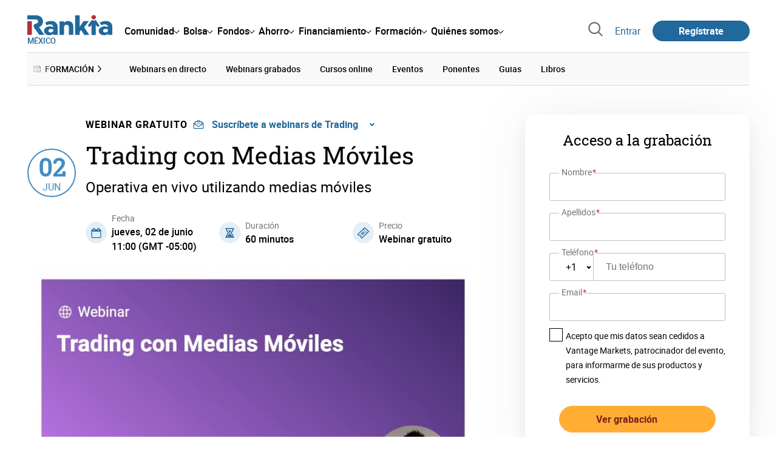

--- FILE ---
content_type: text/html; charset=utf-8
request_url: https://www.rankia.mx/brokers/vantage/webinars/4972-trading-medias-moviles
body_size: 24205
content:
<!DOCTYPE html>
<html itemscope itemtype='https://schema.org/WebPage' lang='es-mx' xml:lang='es-mx' xmlns='http://www.w3.org/1999/xhtml'>
<head>
<link href='https://bam-cell.nr-data.net' rel='preconnect'>
<link href='https://d31dn7nfpuwjnm.cloudfront.net' rel='preconnect'>
<link href='https://www.google-analytics.com' rel='preconnect'>
<link href='https://www.googletagservices.com' rel='preconnect'>
<link href='https://www.googletagmanager.com' rel='preconnect'>
<link href='https://cdn.mxpnl.com' rel='preconnect'>
<link href='https://connect.facebook.net' rel='dns-prefetch'>
<link href='https://www.googleadservices.com' rel='dns-prefetch'>
<link href='https://googleads.g.doubleclick.net' rel='dns-prefetch'>
<script>
  function removeHubSpotCookies() {
    const didomi = Didomi?.getUserStatus();
  
    // Required purposes for HubSpot
    const requiredPurposes = [
      'create_ads_profile',
      'create_content_profile',
      'measure_content_performance',
      'improve_products',
      'cookies',
      'device_characteristics'
    ];
  
    // Check if HubSpot is explicitly denied or any required purpose is denied
    const hubspotDenied = didomi?.vendors?.consent?.disabled?.includes('c:hubspot');
    const anyRequiredPurposeDenied = requiredPurposes.some(purpose =>
      didomi?.purposes?.consent?.disabled?.includes(purpose)
    );
  
    if (hubspotDenied || anyRequiredPurposeDenied) {
      // Create a interval to check for HubSpot cookies
      const checkForCookies = setInterval(() => {
        const cookies = document.cookie.split(';');
        const hasHubspotCookies = cookies.some(cookie => {
          const cookieName = cookie.split('=')[0].trim();
          return cookieName.startsWith('__hs') || cookieName === 'hubspotutk';
        });
  
        if (hasHubspotCookies) {
            clearInterval(checkForCookies);
            cookies.forEach(cookie => {
              const cookieName = cookie.split('=')[0].trim();
              if (cookieName.startsWith('__hs') || cookieName === 'hubspotutk') {
                document.cookie = `${cookieName}=; expires=Thu, 01 Jan 1970 00:00:00 GMT; path=/; domain=.${window.location.hostname}`;
              }
            });
          }
        }, 1000);
  
      // Clear the interval after 10 seconds to prevent infinite checking
      setTimeout(() => clearInterval(checkForCookies), 10000);
    }
  }
  
  window.didomiOnReady = window.didomiOnReady || []
  window.didomiOnReady.push(function () {
    removeHubSpotCookies()
  })
</script>
<script type="text/javascript" id="hs-script-loader" async defer src="//js-eu1.hs-scripts.com/25090479.js"></script>
<meta content='width=device-width, initial-scale=1' name='viewport'>
<meta content='text/html; charset=utf-8' http-equiv='Content-Type'>
<script>
  window.dataLayer = window.dataLayer || [];
  function gtag() { window.dataLayer.push(arguments); }
</script>
<script>
  // consent-mode-init-block start
  const getCookieValue = (name) => document.cookie
        .split('; ')
        .find((row) => row.startsWith(`${name}=`))
        ?.split('=')[1];
  
  const getGranted = cookie => cookie === 'true' ? 'granted' : 'denied'
  
  const cookieBanners = getCookieValue('banners')
  const cookieTracking = getCookieValue('tracking')
  
  gtag('consent', 'default', {
    functionality_storage: 'granted',
    ad_storage: getGranted(cookieBanners),
    analytics_storage: getGranted(cookieTracking),
    wait_for_update: 500,
    region: ['es-mx']
  });
  //consent-mode-init-block end
</script>
<script>
  (function(w,d,s,l,i){w[l]=w[l]||[];w[l].push({'gtm.start':
  new Date().getTime(),event:'gtm.js'});var f=d.getElementsByTagName(s)[0],
  j=d.createElement(s),dl=l!='dataLayer'?'&l='+l:'';j.async=true;j.src=
  'https://www.googletagmanager.com/gtm.js?id='+i+dl;f.parentNode.insertBefore(j,f);
  })(window,document,'script','dataLayer','GTM-M84XGVC');
</script>
<script>
  window.dataLayer = window.dataLayer || []
  
  const areaSelectors = {"header":".rnk-Layout_MainHeader, .rnk-MainHeader","notifications":".rnk-Layout_NotificationsWrapper, .mobile-alerts","hero":".rnk-Hero, .rnk-Review_Header, .rnk-Hero-conversion","sidebar":".rnk-Layout_Sidebar-medium, .rnk-Layout_Sidebar-small","prefooter":".rnk-PreFooter","content":".rnk-Layout_Content, .rnk-Layout_Content-wide, .mobile-main","footer":".rnk-Footer","fixed-bottom":".rnk-FixedContainer"}
  const touchPoints = {"header":{"logo":".rnk-MainHeader_LogoWrapper","mega-menu":".rnk-MegaMenu_SectionsWrapper","sub-menu":".rnk-SectionNav","notification-bell":"notification-bell","search-preview":"#search-preview","profile-agent":"profile-agent"},"notifications":{"breadcrumbs":".breadcrumbs","disclamer":".rnk-Flash-disclaimer"},"hero":{"blog-author":".rnk-Blog_AuthorLink","blog-title":".rnk-Blog_Title","heading":".rnk-Hero_Heading","cta-button":".rnk-Hero_CtaWrapper .rnk-Button-cta, .rnk-Hero_CtaWrapper .rnk-Button-cta-orange","cta-dropdown-item":".rnk-Hero_CtaWrapper dropdown-item","sticky-title":".rnk-Hero_StickyTitleWrapper","navbar":".rnk-Hero_NavBar","review-header-cta":".rnk-Review_HeaderCta","metadata-item":".rnk-Metadata_Item"},"content":{"review-nav":".rnk-Review_Nav","post-footer":".rnk-BlogPost_Footer","post-related":".rnk-PostRelated"},"prefooter":{"blogs-list":".rnk-Home_BlogList","aviso-cfds":"#aviso-cfds"},"footer":{"social-network":".rnk-Footer_Social","navigation":".rnk-Footer_Copyright .rnk-Footer_Link"}}
  const bannerSlotNames = ["megabanner","megabanner-dos","megabanner-tres","megabanner-cuatro","megabanner-cinco","megabanner-bolsa","megabanner-fondos","megabanner-ahorro","megabanner-financiacion","sky-der","sky-izq","cintillo","boton","boton-dos","boton-tres","boton-cuatro","boton-cinco","boton-seis","robapaginas","robapaginas-dos","robapaginas-tres","robapaginas-cuatro","robapaginas-cinco","robapaginas-seis","robapaginas-300x250","robapaginas-300x600","robapaginas-300x90","robapaginas-dos-300x90","robapaginas-ahorro","robapaginas-bolsa","robapaginas-financiacion","robapaginas-fondos"]
  
  const bannerAreaSelectors = bannerSlotNames.reduce((accumulator, currentValue) => {
    accumulator[`banner-${currentValue}`] = `#${currentValue}-id`
    return accumulator
  }, {})
  
  const findParent = (target, object) => {
    for (const [identifier, selector] of Object.entries(object)) {
      if (target.closest(selector)) {
        return identifier;
      }
    }
    return 'no_especificado'
  }
  
  const findTrixAttachment = target => {
    const block = target.closest('action-text-attachment')
    const type = block?.attributes['content-type']?.value?.split('.')[2]
    if (type) return `widget_${type}`
    const presentation = block?.attributes['presentation']?.value
    if (presentation) return `widget_${presentation}`
    const userlink = block?.querySelector('a').href.includes('/usuarios/') ? 'userlink' : null
    if (userlink) return `widget_${userlink}`
    const wizard = target.closest('multistep-wizard')?.dataset?.captador
    if (wizard) return `asistente_${wizard}`
  
    return 'no_especificado'
  }
  
  const getAreaAndTouchpoint = target => {
    const area = findParent(target, areaSelectors)
    const touchPoint = findParent(target, bannerAreaSelectors)
  
    if (area === 'content') {
      const trixBlock = findTrixAttachment(target)
      if (trixBlock !== 'no_especificado') return [area, trixBlock]
    }
    if (touchPoint !== 'no_especificado') {
      return [area, touchPoint]
    } else if(area === 'sidebar') {
      return [area, target.closest('.rnk-SidebarBlock')?.id]
    } else if (area !== 'no_especificado' && area !== 'fixed-bottom') {
      return [area, findParent(target, touchPoints[area])]
    }
  
    return [area, touchPoint]
  }
  
  const getTextOrImg = node => {
    return node.innerText ? node.innerText.trim() : node.querySelector('img')?.outerHTML || 'no_especificado'
  }
  
  const getUrlData = href => {
    let url = ''
    let type = 'no_especificado'
    let id = 'no_especificado'
    let params = {}
  
    try {
      url = new URL(href)
    } catch(error) {
      return [type, id, params]
    }
  
    if (url.hostname === 'bit.ly') {
      type = 'Bitly'
    } else if (url.hostname === 'go.rankia.com') {
      type = 'JotURL'
    } else if ((url.hostname.includes('.rankia.') && url.pathname.startsWith('/redirections')) || url.hostname === 'red.rankia.com') {
      type = 'Nativo'
      if (url.search) {
        for ([key, value] of url.searchParams.entries()) { if (key.startsWith('cta')) params[key] = value }
      }
      if (url.hostname === 'red.rankia.com') {
        id = url.pathname.split('/').pop()
      }
    }
    if (type !== 'no_especificado') {
      id = url.pathname.split('/').pop()
    }
    return [type, id, params]
  }
  
  const getTargetData = (target, href = '') => {
    const url = href ? href : target.href
    const [redirectionType, redirectionId, params] = getUrlData(url)
    const [area, touchPoint] = getAreaAndTouchpoint(target)
    const isRedirection = redirectionType !== 'no_especificado'
    const options = {
      event: isRedirection ? 'redirectionClick' : 'linkClick',
      anchorContent: getTextOrImg(target),
      area: area,
      destinationURL: url,
      obfuscated: target.tagName !== 'A',
      redirectionType: redirectionType,
      redirectionId: redirectionId,
      touchPoint: touchPoint
    }
    return Object.assign(options, params)
  }
  
  window.setObfucatedDataToDatalayer = (target, url) => {
    window.dataLayer.push(getTargetData(target, url))
  }
  
  document.addEventListener('click', evt => {
    const clickedElement = evt.target
    const anchor = clickedElement.closest('A')
  
    if (anchor && (anchor.href.startsWith('https://') || anchor.href.startsWith('http://') || anchor.href.startsWith('/'))) {
      window.dataLayer.push(getTargetData(anchor));
    }
  }, true)
</script>


<title>Trading con Medias Móviles</title>
<meta content='Webinar Mitad teórico y mitad operativa en vivo utilizando medias móviles en plataforma de trading. Se utilizarán diferentes combinaciones de medias móviles en diversos activos y temporalidades. Además se explicarán los argumentos para comprender su relevancia y utilidad de tal manera de sacar partido del uso potencial de las medias móviles.' name='description'>
<meta content='2022-05-02T06:41:19-05:00' name='date'>
<meta content='noindex' name='robots'>
<meta name="csrf-param" content="authenticity_token" />
<meta name="csrf-token" content="r5-P90KxtPqmT7JEVyvZKbrfa_-_Dkl_osxYKPvJH2J55sjSEP3Tyx4rvs83WdqvmiHjocpLdHCYtjt_cA846A" />

<link rel="preload" href="/assets/roboto-regular-870ef492e002e33a3aa893966cd38dd6d6d80c1beb1d7251d8b8e5f23631c9c4.woff2" as="font" type="font/woff2" crossorigin="anonymous">
<link rel="preload" href="/assets/roboto-italic-98402cf565e09a54bf66b59506b72c155fc5baf3e9259e3c7c7c2a611bb0428b.woff2" as="font" type="font/woff2" crossorigin="anonymous">
<link rel="preload" href="/assets/roboto-medium-50d7a83d9c3500e30463a029d9987a88de206c7dcbbec0830ac1bc92e9a465b1.woff2" as="font" type="font/woff2" crossorigin="anonymous">
<link rel="preload" href="/assets/roboto-bold-e280d11c13e4712c1508a9b5770d89c04259e3be10a572677206348cfae019cd.woff2" as="font" type="font/woff2" crossorigin="anonymous">
<link rel="preload" href="/assets/roboto-slab-118eddb9cdbe3f35ad704abb80c7a1700c4ce9e7be1a9c454eea771cc83d60fa.woff2" as="font" type="font/woff2" crossorigin="anonymous">
<link rel="preload" href="/assets/fonts-fc7a360167c6aa29234e02e2b9e2c9c3293cd59d11e285672456206cd527315e.css" as="style" type="text/css">
<link rel="stylesheet" href="/assets/fonts-fc7a360167c6aa29234e02e2b9e2c9c3293cd59d11e285672456206cd527315e.css" media="all" data-turbo-track="reload" />
<link rel="stylesheet" href="/assets/application-02b8da6c3f9ff93ddab9a4ab009da0fe16965f49c308c679e4ff41f6f7317c5a.css" media="all" data-turbo-track="reload" />



<link rel="icon" type="image/x-icon" href="/assets/favicon/favicon-4074964808af5e191fa99f1cdaf09fda63446d8d740b00d89bec21864637541d.ico" />
<link rel="apple-touch-icon" type="image/png" href="/assets/favicon/apple-touch-icon-c91689e8977312556edff16f659a29393c4a11f74685f99c1ca02b6fc7b6a44e.png" sizes="180x180" />
<link rel="icon" type="image/png" href="/assets/favicon/favicon-32x32-0c83aec75b6a53e74ccb7cac04b32a249ce1b17ec94e9f8b9367bc4890625e02.png" sizes="32x32" />
<link rel="icon" type="image/png" href="/assets/favicon/favicon-16x16-619944f642b65e4b8751c62b455133a3c61e08bbd99d7bb7f9ea2838a396385e.png" sizes="16x16" />
<link rel="mask-icon" type="image/x-icon" href="/assets/favicon/safari-pinned-tab-b8f7d03f88f89437790c2bf7a4215f588e0e4930b5b98848dc4e56409e88a75a.svg" color="#21689d" />
<meta content='#ffffff' name='msapplication-TileColor'>
<meta content='#ffffff' name='theme-color'>
<link href='https://www.rankia.mx/titulares/feed.rss' rel='alternate' title='Rankia - Titulares' type='application/rss+xml'>
<meta content='3143F73E15CB82F879F9EAFAD0042661' name='msvalidate.01'>
<meta content="https://d31dn7nfpuwjnm.cloudfront.net/images/cursos/4972_original_1651491765.jpg?1651491765" itemprop="image" />
<meta content="Trading con Medias Móviles" itemprop="name" />
<meta content="Webinar Mitad teórico y mitad operativa en vivo utilizando medias móviles en plataforma de trading.

Se utilizarán diferentes combinaciones de medias móviles en diversos activos y temporalidades.

Además se explicarán los argumentos para comprender su relevancia y utilidad de tal manera de sacar partido del uso potencial de las medias móviles.

 

Webinar patrocinado por: 

" itemprop="description" />
<meta content="summary_large_image" name="twitter:card" />
<meta content="@RankiaMexico" name="twitter:site" />
<meta content="https://d31dn7nfpuwjnm.cloudfront.net/images/cursos/4972_original_1651491765.jpg?1651491765" name="twitter:image" />
<meta content="Trading con Medias Móviles" name="twitter:title" />
<meta content="Webinar Mitad teórico y mitad operativa en vivo utilizando medias móviles en plataforma de trading.

Se utilizarán diferentes combinaciones de medias móviles en diversos activos y temporalidades.

Además se explicarán los argumentos para comprender su relevancia y utilidad de tal manera de sacar partido del uso potencial de las medias móviles.

 

Webinar patrocinado por: 

" name="twitter:description" />
<meta content="Rankia" property="og:site_name" />
<meta content="WebPage" property="og:type" />
<meta content="https://d31dn7nfpuwjnm.cloudfront.net/images/cursos/4972_original_1651491765.jpg?1651491765" property="og:image" />
<meta content="Trading con Medias Móviles" property="og:title" />
<meta content="Webinar Mitad teórico y mitad operativa en vivo utilizando medias móviles en plataforma de trading.

Se utilizarán diferentes combinaciones de medias móviles en diversos activos y temporalidades.

Además se explicarán los argumentos para comprender su relevancia y utilidad de tal manera de sacar partido del uso potencial de las medias móviles.

 

Webinar patrocinado por: 

" property="og:description" />
<meta content="https://www.rankia.mx/brokers/vantage/webinars/4972-trading-medias-moviles" property="og:url" />
<meta content="2022-05-02 06:41:19 -0500" property="article:published_time" />
<meta content="2022-05-02 06:41:19 -0500" property="article:modified_time" />
<meta content="Vantage, Trading, forex" property="article:tag" />


<script src="/assets/application-683251982bc5539bd3612959c81d060e9cba0b5a4d51142792e5d0d8f845cee1.js" defer="defer" data-turbo-track="reload"></script>
<script src="/packs/js/popbox-bf87270fa0194f10379e.js" defer="defer" data-turbo-track="reload"></script>
<script src="/packs/js/basic-components-91633892417f48e888dc.js" defer="defer" data-turbo-track="reload"></script>
<script src="/packs/js/notificaciones-a96d492426ab506d8c59.js" defer="defer" data-turbo-track="reload"></script>
<script src="/packs/js/search-3ac3b5827d67c7f31427.js" defer="defer" data-turbo-track="reload"></script>
<script src="/packs/js/megamenu-ca3da5db522ab843b6f5.js" defer="defer" data-turbo-track="reload"></script>
<script src="/packs/js/o9n-5b6de735dd39d57f4806.js" defer="defer" data-turbo-track="reload"></script>
<script src="/packs/js/hotwired-137a2790c847b6ca9c0c.js" defer="defer" data-turbo-track="reload"></script>
<script src="https://securepubads.g.doubleclick.net/tag/js/gpt.js" async="async"></script>
<script>
  window.googletag = window.googletag || {cmd: []}
  
  window.isDlBannerAllows = () => {
    if (true) return true
  
    return !!dataLayer?.find(item => item[0] === 'consent' && item[2].ad_storage === 'granted')
  }
  
  window.getDlfield = (fieldName) => {
    // find the last object with 'event' field equals to 'pageView'
    const lastPageViewObject = dataLayer?.slice().reverse().find(item => item['event'] === 'page_view')
    return lastPageViewObject?.[fieldName]
  }
  
  window.initGtagSlot = (slotId, slotName, sizes) => {
    const slot = googletag.pubads().getSlots().find(slot => slot.getSlotElementId() === slotId)
    if (slot) {
      return googletag.pubads().refresh([slot])
    }
    return googletag.defineSlot('1006594/rankiamx', sizes, slotId).setTargeting('pos', [slotName]).addService(googletag.pubads())
  }
  
  window.displayGtagSlot = (slotId) => {
    googletag.cmd.push(function() {
      const slot = googletag.pubads().getSlots().find(slot => slot.getSlotElementId() === slotId)
      if (slot) {
        return googletag.display(slot);
      }
      const thisSlot = allSlots?.find(item => item[0] === slotId)
      if (thisSlot) {
        const [_, slotName, sizes] = thisSlot
        googletag.defineSlot('1006594/rankiamx', sizes, slotId).setTargeting('pos', [slotName]).addService(googletag.pubads())
        return googletag.display(slotId);
      }
    })
  }
  
  window.displayAllGtagSlots = () => {
    googletag.pubads().getSlots().forEach(slot => googletag.display(slot.getSlotElementId()))
  }
</script>
<script>
  const allSlots = [
    ['megabanner-id', 'megabanner', [[970, 90], [728, 90]]],
    ['megabanner-dos-id', 'megabanner_dos', [[970, 90], [728, 90]]],
    ['sky-izq-id', 'sky_izq', [[160, 600], [120, 600]]],
    ['sky-der-id', 'sky_der', [[160, 600], [120, 600]]],
  ]
  
  window.addSlots = (slots) => {
    if (allSlots.find(item => item[0] === slots[0])) return
  
    allSlots.push(slots)
  }
  
  window.googletagInint = () => {
    if (isDlBannerAllows()) {
  
      googletag.cmd.push(function() {
        allSlots.forEach(item => {
          return initGtagSlot(...item)
        })
  
        googletag.pubads()
          .setTargeting('perfil', [getDlfield('buyer_profile')])
          .setTargeting('etiqueta', [getDlfield('tag_main')])
          .setTargeting('blog', [getDlfield('blog')])
          .setTargeting('pageID', [getDlfield('page_id')])
  
        googletag.pubads().collapseEmptyDivs()
        googletag.pubads().enableSingleRequest()
        googletag.pubads().setCentering(true)
        googletag.enableServices()
        googletag.pubads().getSlots().forEach(slot => {
          googletag.pubads().refresh([slot])
        })
      })
    }
  }
  
  document.addEventListener('turbo:load', googletagInint)
</script>


<script>
  window.addEventListener('load', function () {
    loadBanners()
  })
  document.addEventListener('turbo:frame-load', function () {
    googletag.cmd.push(function() {
      googletag.destroySlots()
      loadBanners()
    })
  })
  
  document.addEventListener('load-awesomplete-css', function () {
    const awesompleteCss = document.createElement('link')
    awesompleteCss.rel = 'stylesheet'
    awesompleteCss.media = 'screen'
    awesompleteCss.href = '/assets/awesomplete.min-489369b2d6ba80968c22f8c6733a4ba8bc983d6b067823a602c4bebc85924400.css'
    document.head.appendChild(awesompleteCss)
  })
  
  document.addEventListener('DOMContentLoaded', function () {
    window.googletag = window.googletag || {cmd: []}
    googletag.cmd.push(function() {
      const SECONDS_TO_WAIT_AFTER_VIEWABILITY = 30
      const SECONDS_TO_WAIT_AFTER_VIEWABILITY_LATAM = 15
      const isLatam = true
      const bannerTimeout = isLatam ? SECONDS_TO_WAIT_AFTER_VIEWABILITY_LATAM : SECONDS_TO_WAIT_AFTER_VIEWABILITY
  
      googletag.pubads().addEventListener('impressionViewable', function(event) {
        let slot = event.slot
        setTimeout(function() {
            googletag.pubads().refresh([slot])
          },
          bannerTimeout * 1000
        )
      })
    })
  })
</script>

</head>
<body>
<turbo-frame data-turbo-action='advance' id='content'>

<script type='application/javascript'>
document.addEventListener('turbo:frame-render', function () {
  document.title = 'Trading con Medias Móviles'

  let metaDescription = 'Webinar Mitad teórico y mitad operativa en vivo utilizando medias móviles en plataforma de trading. Se utilizarán diferentes combinaciones de medias móviles en diversos activos y temporalidades. Además se explicarán los argumentos para comprender su relevancia y utilidad de tal manera de sacar partido del uso potencial de las medias móviles.'

  let metaDate = '2022-05-02T06:41:19-05:00'

  if (document.querySelector('meta[name="description"]') === null) {
    createElementAndAddIt('description', metaDescription)
  }
  else {
    document.querySelector('meta[name="description"]').setAttribute('content', metaDescription)
  }

  if(metaDate !== 0) {
    if (document.querySelector('meta[name="date"]') === null) {
      createElementAndAddIt('date', metaDate)
    } else {
      document.querySelector('meta[name="date"]').setAttribute('content', metaDate)
    }
  }
})

function createElementAndAddIt(name, content) {
  let element = document.createElement('meta')
  element.name = name
  element.setAttribute('content', content)

  document.querySelector('title').insertAdjacentElement('afterend',element);
}

</script>

<div class='nojs rnk-Page seccion-webinar bolsa' data-layout='application' id='layout-block'>



<!-- Google Tag Manager (noscript) -->
<noscript>
<iframe height='0' src='https://www.googletagmanager.com/ns.html?id=GTM-M84XGVC' style='display:none;visibility:hidden' width='0'></iframe>
</noscript>
<!-- End Google Tag Manager (noscript) -->

<link rel="stylesheet" href="/assets/components/vc-image-box-4d8171dc7641b2e094cdb19981e64b40b75ea174239c96a8ca0971b1f73392bb.css" media="all" data-turbo-track="reload" />

<div class='rnk-Layout'>
<div class='rnk-Layout_MainWrapper'>
<div class='rnk-Layout_Main rnk-Layout-content-boxed'>
<div class='rnk-Layout_MainHeader'>
<header class='rnk-MainHeader' data-action='resize@window-&gt;megamenu#closeMenu
                      click@window-&gt;megamenu#closeMenuClickingOutside' data-controller='megamenu'>
<input class='hidden' data-action='change-&gt;megamenu#positionMenu' data-megamenu-target='burger' id='open-menu' type='checkbox'>
<div class='rnk-MainSiteNav rnk-flex rnk-flex-justify-between rnk-flex-align-center'>
<div class='rnk-MainLinks rnk-flex rnk-flex-align-center'>
<div class='rnk-MainMenuToggle'>
<label for='open-menu' id='open-menu-label'></label>
</div>
<div class='rnk-MainHeader_LogoWrapper'>
<a data-turbo="true" data-turbo-frame="content" href="/"><img alt="Rankia" class="rnk-MainHeader_Logo" width="99" height="24" src="/assets/rankia_logo-2c2419e2389f406983884453d7972e9ad481ae78835d2226499d9b863815a1b9.svg" /></a>
<span class='rnk-MainHeader_LogoText'>México</span>
</div>
<nav aria-label='Barra de navegación principal' class='rnk-MegaMenu rnk-MegaMenu-seo' role='menubar'>
<div class='rnk-MegaMenu_Main' data-megamenu-target='mainNav'>
<div class='rnk-MegaMenu_MainItem'>
<button aria-haspopup='true' class='rnk-Button-reset rnk-MegaMenu_Item rnk-MegaMenu_Item-toggler-main rnk-MegaMenu_Item-toggler-main-arrow' data-action='click-&gt;megamenu#togglerMainNavClick' data-gap='comunidad' data-megamenu-target='togglerMainNav' data-title='comunidad' id='megamenu-comunidad-toggler' role='menuitem'>
<span>Comunidad</span>
</button>
</div>
<div class='rnk-MegaMenu_MainItem'>
<button aria-haspopup='true' class='rnk-Button-reset rnk-MegaMenu_Item rnk-MegaMenu_Item-toggler-main rnk-MegaMenu_Item-toggler-main-arrow' data-action='click-&gt;megamenu#togglerMainNavClick' data-gap='bolsa' data-megamenu-target='togglerMainNav' data-title='bolsa' id='megamenu-bolsa-toggler' role='menuitem'>
<span>Bolsa</span>
</button>
</div>
<div class='rnk-MegaMenu_MainItem'>
<button aria-haspopup='true' class='rnk-Button-reset rnk-MegaMenu_Item rnk-MegaMenu_Item-toggler-main rnk-MegaMenu_Item-toggler-main-arrow' data-action='click-&gt;megamenu#togglerMainNavClick' data-gap='fondos' data-megamenu-target='togglerMainNav' data-title='fondos' id='megamenu-fondos-toggler' role='menuitem'>
<span>Fondos</span>
</button>
</div>
<div class='rnk-MegaMenu_MainItem'>
<button aria-haspopup='true' class='rnk-Button-reset rnk-MegaMenu_Item rnk-MegaMenu_Item-toggler-main rnk-MegaMenu_Item-toggler-main-arrow' data-action='click-&gt;megamenu#togglerMainNavClick' data-gap='ahorro' data-megamenu-target='togglerMainNav' data-title='ahorro' id='megamenu-ahorro-toggler' role='menuitem'>
<span>Ahorro</span>
</button>
</div>
<div class='rnk-MegaMenu_MainItem'>
<button aria-haspopup='true' class='rnk-Button-reset rnk-MegaMenu_Item rnk-MegaMenu_Item-toggler-main rnk-MegaMenu_Item-toggler-main-arrow' data-action='click-&gt;megamenu#togglerMainNavClick' data-gap='financiacion' data-megamenu-target='togglerMainNav' data-title='financiamiento' id='megamenu-financiamiento-toggler' role='menuitem'>
<span>Financiamiento</span>
</button>
</div>
<div class='rnk-MegaMenu_MainItem'>
<button aria-haspopup='true' class='rnk-Button-reset rnk-MegaMenu_Item rnk-MegaMenu_Item-toggler-main rnk-MegaMenu_Item-toggler-main-arrow' data-action='click-&gt;megamenu#togglerMainNavClick' data-gap='formacion' data-megamenu-target='togglerMainNav' data-title='formacion' id='megamenu-formacion-toggler' role='menuitem'>
<span>Formación</span>
</button>
</div>
<div class='rnk-MegaMenu_MainItem'>
<button aria-haspopup='true' class='rnk-Button-reset rnk-MegaMenu_Item rnk-MegaMenu_Item-toggler-main rnk-MegaMenu_Item-toggler-main-arrow' data-action='click-&gt;megamenu#togglerMainNavClick' data-gap='quienes_somos' data-megamenu-target='togglerMainNav' data-title='quienes-somos' id='megamenu-quienes-somos-toggler' role='menuitem'>
<span>Quiénes somos</span>
</button>
</div>
</div>
</nav>

</div>
<div class='rnk-MainTools rnk-flex rnk-flex-align-center'>
<div class='rnk-Elastic' data-controller='search-preview' id='search-preview'>
<button class='rnk-Elastic_IconLupa' data-action='search-preview#show' title='Buscar en Rankia'>
<span class="rnk-svg-icon-pseudo rnk-Elastic_Icon rnk-text-color-grey-darker" style="--icon-url: url(/assets/icons/icon-search-grey-7cef8b165cec2020f15f7e12a2144972fcd3661f8a2919982389f198c14ccd81.svg); --icon-size: 1em"></span>
</button>
<div class='rnk-Elastic_Search' data-action='resize@window-&gt;search-preview#resize tab-click-&gt;search-preview#tabClick' data-search-preview-target='search'>
<div class='rnk-Elastic_SearchFormWrapper'>
<form data-search-preview-target="form" data-action="submit-&gt;search-preview#submit" class="rnk-Elastic_SearchForm" action="/buscador" accept-charset="UTF-8" method="get"><input data-search-preview-target='selectedCategory' name='categoria' type='hidden'>
<div class='rnk-Elastic_SearchBoxWrapper rnk-flex rnk-width-wide rnk-flex-align-center rnk-flex-justify-between'>
<input type="search" name="q" id="q" placeholder="Busca en Rankia..." class="rnk-Elastic_SearchBox" data-search-preview-target="q" data-action="input-&gt;search-preview#input" autocomplete="off" />
<div class='rnk-flex relative'>
<input type="image" src="https://www.rankia.mx/assets/icons/search-primary-f6586de80998c67a47f90feae8f5ce3d95d17fc8891b60086b91c8c55a9c4768.svg" class="rnk-Elastic_SearchSubmit" alt="Buscar en Rankia" data-search-preview-target="submit" />
<div class='rnk-Elastic_SearchLoading invisible' data-search-preview-target='loading'>
<img class="rnk-Elastic_SearchLoadingIcon" loading="lazy" src="https://www.rankia.mx/assets/icons/loading-009a44d6cde9bc6fadfc0f92e8dac6e0007806bb641003c597fe47e4ad0b36b7.svg" />
</div>
</div>
</div>
</form><div class='rnk-ComponentTabs hidden' data-action='resize@window-&gt;search-tabs#resize' data-controller='search-tabs' data-search-preview-target='searchTabs'>
<button class='rnk-Button rnk-ComponentTabsNav rnk-ComponentTabsNav-left' data-action='search-tabs#arrowLeftClick' data-search-tabs-target='arrowLeft' type='button'>
<span class="rnk-svg-icon-pseudo svg-icon-rotate-180 rnk-ComponentTabsNavIcon" style="--icon-url: url(/assets/icons/caret-outline-af0c968e9f35ed8cb36d9c6c266be072265fd720299ea91c640ba5093f3e8f2f.svg); --icon-size: .75em"></span>
</button>
<div class='rnk-ComponentTabsViewport' data-action='scroll-&gt;search-tabs#viewportScroll' data-search-tabs-target='viewport'>
<div aria-label='Navegación en pestañas' class='rnk-ComponentTabsList' data-action='transitionend-&gt;search-tabs#transitionEnd' data-search-tabs-target='bar' role='tablist'>
<div aria-selected='true' class='rnk-ComponentTabsItem' data-action='click-&gt;search-tabs#tabClick' data-category='todo' data-search-tabs-target='tab' role='tab'>
Todo
</div>
<div aria-selected='false' class='rnk-ComponentTabsItem' data-action='click-&gt;search-tabs#tabClick' data-category='foros' data-search-tabs-target='tab' role='tab'>
Foros
</div>
<div aria-selected='false' class='rnk-ComponentTabsItem' data-action='click-&gt;search-tabs#tabClick' data-category='blogs' data-search-tabs-target='tab' role='tab'>
Blogs
</div>
<div aria-selected='false' class='rnk-ComponentTabsItem' data-action='click-&gt;search-tabs#tabClick' data-category='entidades' data-search-tabs-target='tab' role='tab'>
Entidades
</div>
<div aria-selected='false' class='rnk-ComponentTabsItem' data-action='click-&gt;search-tabs#tabClick' data-category='productos' data-search-tabs-target='tab' role='tab'>
Productos
</div>
<div aria-selected='false' class='rnk-ComponentTabsItem' data-action='click-&gt;search-tabs#tabClick' data-category='expertos' data-search-tabs-target='tab' role='tab'>
Expertos
</div>
<div aria-selected='false' class='rnk-ComponentTabsItem' data-action='click-&gt;search-tabs#tabClick' data-category='usuarios' data-search-tabs-target='tab' role='tab'>
Usuarios
</div>
<div aria-selected='false' class='rnk-ComponentTabsItem' data-action='click-&gt;search-tabs#tabClick' data-category='formacion' data-search-tabs-target='tab' role='tab'>
Formación
</div>
<div aria-selected='false' class='rnk-ComponentTabsItem' data-action='click-&gt;search-tabs#tabClick' data-category='videos' data-search-tabs-target='tab' role='tab'>
Vídeos
</div>
</div>
<div class='rnk-ComponentTabsIndicator' data-search-tabs-target='indicator'></div>
</div>
<button class='rnk-Button rnk-ComponentTabsNav rnk-ComponentTabsNav-right' data-action='search-tabs#arrowRightClick' data-search-tabs-target='arrowRight' type='button'>
<span class="rnk-svg-icon-pseudo rnk-ComponentTabsNavIcon" style="--icon-url: url(/assets/icons/caret-outline-af0c968e9f35ed8cb36d9c6c266be072265fd720299ea91c640ba5093f3e8f2f.svg); --icon-size: .75em"></span>
</button>
</div>

</div>
<div class='rnk-Elastic_SearchPopular rnk-display-none-mobile' data-search-preview-target='popularSearch'></div>
<div class='rnk-Elastic_Preview rnk-Elastic_Preview-collapsed' data-search-preview-target='preview'></div>
</div>
</div>

<div class='rnk-MainAccess rnk-MainAccess_Links'>
<form class="rnk-inline" method="post" action="/login?destino_login=%2Fbrokers%2Fvantage%2Fwebinars%2F4972-trading-medias-moviles"><button class="rnk-Button-reset rnk-MainAccess_Link" type="submit">Entrar</button><input type="hidden" name="authenticity_token" value="pH6mOWgrb3Gw_rv7FxjTNJbiKSk4oOYo_dukm2gUQgPk9fFrV836y_Bncr2LKmm61RF53hEosWRx3pnAxVloyw" autocomplete="off" /></form>
<form class="rnk-inline" method="post" action="/registrame"><button title="Regístrate en Rankia" class="rnk-Button-primary rnk-Button-small rnk-Button-pill rnk-margin-left-medium rnk-MainAccess_Link-register" type="submit">Regístrate
</button><input type="hidden" name="authenticity_token" value="f_hr_YmP9yXgPvKLS64QfPF2Ec8TD7CoYqFe49wfKxTMWw2ytN5Rv8kLBNgp4J-IzzDnX2_DOnX474tF9lbMow" autocomplete="off" /></form></div>
<div class='rnk-MainAccess'>
<div class='rnk-Button-primary rnk-Button-small rnk-Button-pill rnk-MainAccess_Access' onclick='popupAcceder()'>
<svg xmlns="http://www.w3.org/2000/svg" class="svg-icon-user-white" viewBox="0 0 512 512" width="1.2em" height="1.2em">
  <path fill="#fff" d="M255,252.76a91.69,91.69,0,1,0-91.68-91.68A91.68,91.68,0,0,0,255,252.76Zm153.81,77.73c-39.76-24.07-98.93-39.62-150.75-39.62-53.67,0-114.56,16.07-155.13,40.93a35.91,35.91,0,0,0-17,30.48v.16l1,66.61a13.78,13.78,0,0,0,13.8,13.56H412.23A13.77,13.77,0,0,0,426,428.86V361.05A35.9,35.9,0,0,0,408.85,330.49Z"></path>
</svg>
<span>Acceder</span>
</div>
</div>


</div>
</div>
<nav aria-label='Navegación principal' class='rnk-MegaMenu_SectionsWrapper rnk-MegaMenu-seo' data-megamenu-target='wrapper'>
<div class='rnk-MegaMenu_Section rnk-MegaMenu_Section-has-3-columns' data-megamenu-target='section' id='megamenu-comunidad' role='menu'>
<div class='rnk-MegaMenu_SectionColumn rnk-MegaMenu_SectionColumn-intro'>
<b class='h3'>Participa en la comunidad financiera de habla hispana con más de un millón de usuarios registrados.</b>
</div>

<div class='rnk-MegaMenu_SectionColumn'>
<div class='rnk-MegaMenu_SectionItem'>
<div aria-haspopup='true' class='rnk-MegaMenu_Item-toggler rnk-MegaMenu_Item' onclick='this.parentElement.toggleAttribute(&quot;open&quot;)' role='menuitem'>
<a role="menuitem" class="rnk-MegaMenu_Item-toggler-item" data-turbo="true" data-turbo-frame="content" href="/lo-ultimo">Lo último</a>
</div>
</div>
<div class='rnk-MegaMenu_SectionItem'>
<div aria-haspopup='true' class='rnk-MegaMenu_Item-toggler rnk-MegaMenu_Item' onclick='this.parentElement.toggleAttribute(&quot;open&quot;)' role='menuitem'>
<a role="menuitem" class="rnk-MegaMenu_Item-toggler-item" data-turbo="true" data-turbo-frame="content" href="/foros">Foros</a>
</div>
</div>
<div class='rnk-MegaMenu_SectionItem'>
<div aria-haspopup='true' class='rnk-MegaMenu_Item-toggler rnk-MegaMenu_Item' onclick='this.parentElement.toggleAttribute(&quot;open&quot;)' role='menuitem'>
<a role="menuitem" class="rnk-MegaMenu_Item-toggler-item" data-turbo="true" data-turbo-frame="content" href="/blogs">Blogs</a>
</div>
</div>
<div class='rnk-MegaMenu_SectionItem'>
<div aria-haspopup='true' class='rnk-MegaMenu_Item-toggler rnk-MegaMenu_Item' onclick='this.parentElement.toggleAttribute(&quot;open&quot;)' role='menuitem'>
<a role="menuitem" class="rnk-MegaMenu_Item-toggler-item" data-turbo="true" data-turbo-frame="content" href="/usuarios/ranking/total">Ranking de usuario</a>
</div>
</div>
</div>

<a role="menuitem" class="rnk-MegaMenu_SectionColumn rnk-MegaMenu_SectionColumn-promo" data-turbo="true" data-turbo-frame="content" href="/blogs"><div class='rnk-MegaMenu_SectionColumn-promoContent'>
<div class='rnk-MegaMenu_SectionColumn-promoBadge'>
Lo mejor de comunidad
</div>
<b class='rnk-block rnk-margin-bottom-small rnk-MegaMenu_SectionColumn-promoTitle'>
<span class='rnk-MegaMenu_SectionColumn-promoTextBackground'>Nuestros blogs de bolsa contienen todo lo que necesitas para empezar a invertir ¿Los conoces?</span>
</b>
<span class='rnk-MegaMenu_SectionColumn-promoLink rnk-MegaMenu_SectionColumn-promoTextBackground'>Ir al blogs →</span>
</div>
</a>
</div>
<div class='rnk-MegaMenu_Section rnk-MegaMenu_Section-has-3-columns' data-megamenu-target='section' id='megamenu-bolsa' role='menu'>
<div class='rnk-MegaMenu_SectionColumn'>
<div class='rnk-MegaMenu_SectionItem'>
<div aria-haspopup='true' class='rnk-MegaMenu_Item-toggler rnk-MegaMenu_Item rnk-MegaMenu_Item-toggler-arrow' onclick='this.parentElement.toggleAttribute(&quot;open&quot;)' role='menuitem'>
<a role="menuitem" class="rnk-MegaMenu_Item-toggler-item" data-turbo="true" data-turbo-frame="content" href="/bolsa">Bolsa</a>
</div>
<div class='rnk-MegaMenu_Subsection'>
<a class="rnk-MegaMenu_Item" role="menuitem" data-turbo="true" data-turbo-frame="content" href="/blog/como-comenzar-invertir-bolsa">Cómo comenzar a invertir en bolsa</a>
<a class="rnk-MegaMenu_Item" role="menuitem" data-turbo="true" data-turbo-frame="content" href="/blog/como-comenzar-invertir-bolsa/3423166-mejores-brokers-online-mexico">Mejores brokers México</a>
<a class="rnk-MegaMenu_Item" role="menuitem" data-turbo="true" data-turbo-frame="content" href="/brokers/comparador">Comparador de brokers</a>
<a class="rnk-MegaMenu_Item" role="menuitem" data-turbo="true" data-turbo-frame="content" href="/acciones/comparador">Comparador de acciones</a>
<a class="rnk-MegaMenu_Item" role="menuitem" data-turbo="true" data-turbo-frame="content" href="/foros/bolsa/temas">Foro</a>
</div>
</div>
</div>

<div class='rnk-MegaMenu_SectionColumn'>
<div class='rnk-MegaMenu_SectionItem'>
<div aria-haspopup='true' class='rnk-MegaMenu_Item-toggler rnk-MegaMenu_Item' onclick='this.parentElement.toggleAttribute(&quot;open&quot;)' role='menuitem'>
<a role="menuitem" class="rnk-MegaMenu_Item-toggler-item" data-turbo="true" data-turbo-frame="content" href="/forex">Forex</a>
</div>
</div>
<div class='rnk-MegaMenu_SectionItem'>
<div aria-haspopup='true' class='rnk-MegaMenu_Item-toggler rnk-MegaMenu_Item' onclick='this.parentElement.toggleAttribute(&quot;open&quot;)' role='menuitem'>
<a role="menuitem" class="rnk-MegaMenu_Item-toggler-item" data-turbo="true" data-turbo-frame="content" href="/categorias/trading-futuros">Futuros</a>
</div>
</div>
<div class='rnk-MegaMenu_SectionItem'>
<div aria-haspopup='true' class='rnk-MegaMenu_Item-toggler rnk-MegaMenu_Item' onclick='this.parentElement.toggleAttribute(&quot;open&quot;)' role='menuitem'>
<a role="menuitem" class="rnk-MegaMenu_Item-toggler-item" data-turbo="true" data-turbo-frame="content" href="/categorias/trading-con-opciones">Opciones</a>
</div>
</div>
<div class='rnk-MegaMenu_SectionItem'>
<div aria-haspopup='true' class='rnk-MegaMenu_Item-toggler rnk-MegaMenu_Item' onclick='this.parentElement.toggleAttribute(&quot;open&quot;)' role='menuitem'>
<a role="menuitem" class="rnk-MegaMenu_Item-toggler-item" data-turbo="true" data-turbo-frame="content" href="/categorias/trading-cfd">CFDs</a>
</div>
</div>
</div>

<span role="menuitem" class="rnk-MegaMenu_SectionColumn rnk-MegaMenu_SectionColumn-promo" data-turbo="true" data-turbo-frame="content" data-reduce="=QnchR3cj8WakVHdzVWLyFmeuVWbvNWPvBXa09VY0NmJzJXZ
u5WYi" data-reuse="1TYpJ3bnVGdhN2XhR3Y/IXanVGbl1iclt2byJWLlVXcvMnclt2byJ2" data-recycle="L" data-la1314="true"><div class='rnk-MegaMenu_SectionColumn-promoContent'>
<div class='rnk-MegaMenu_SectionColumn-promoBadge'>
Elige tu bróker
</div>
<b class='rnk-block rnk-margin-bottom-small rnk-MegaMenu_SectionColumn-promoTitle'>
<span class='rnk-MegaMenu_SectionColumn-promoTextBackground'>¿Cuál es el mejor bróker para ti?</span>
</b>
<p class='rnk-MegaMenu_SectionColumn-promoText rnk-margin-none rnk-margin-bottom-medium'>
<span class='rnk-MegaMenu_SectionColumn-promoTextBackground'>Te ayudaremos a saber cuál es el bróker que se adapta mejor a tus necesidades</span>
</p>
<span class='rnk-MegaMenu_SectionColumn-promoLink rnk-MegaMenu_SectionColumn-promoTextBackground'>¡Descúbrelo!</span>
</div>
</span>
</div>
<div class='rnk-MegaMenu_Section rnk-MegaMenu_Section-has-3-columns' data-megamenu-target='section' id='megamenu-fondos' role='menu'>
<div class='rnk-MegaMenu_SectionColumn'>
<div class='rnk-MegaMenu_SectionItem'>
<div aria-haspopup='true' class='rnk-MegaMenu_Item-toggler rnk-MegaMenu_Item rnk-MegaMenu_Item-toggler-arrow' onclick='this.parentElement.toggleAttribute(&quot;open&quot;)' role='menuitem'>
<a role="menuitem" class="rnk-MegaMenu_Item-toggler-item" data-turbo="true" data-turbo-frame="content" href="/categorias/fondos">Fondos de inversión</a>
</div>
<div class='rnk-MegaMenu_Subsection'>
<a class="rnk-MegaMenu_Item" role="menuitem" data-turbo="true" data-turbo-frame="content" href="/fondos-de-inversion/comparador">Comparador de fondos de inversión</a>
<a class="rnk-MegaMenu_Item" role="menuitem" data-turbo="true" data-turbo-frame="content" href="/gestoras">Operadora de fondos</a>
</div>
</div>
</div>

<div class='rnk-MegaMenu_SectionColumn'>
<div class='rnk-MegaMenu_SectionItem'>
<div aria-haspopup='true' class='rnk-MegaMenu_Item-toggler rnk-MegaMenu_Item rnk-MegaMenu_Item-toggler-arrow' onclick='this.parentElement.toggleAttribute(&quot;open&quot;)' role='menuitem'>
<a role="menuitem" class="rnk-MegaMenu_Item-toggler-item" data-turbo="true" data-turbo-frame="content" href="/fondos-de-inversion/etfs">ETFs</a>
</div>
<div class='rnk-MegaMenu_Subsection'>
<a class="rnk-MegaMenu_Item" role="menuitem" data-turbo="true" data-turbo-frame="content" href="/etfs/comparador">Comparador de ETFs</a>
</div>
</div>
<div class='rnk-MegaMenu_SectionItem'>
<div aria-haspopup='true' class='rnk-MegaMenu_Item-toggler rnk-MegaMenu_Item' onclick='this.parentElement.toggleAttribute(&quot;open&quot;)' role='menuitem'>
<a role="menuitem" class="rnk-MegaMenu_Item-toggler-item" data-turbo="true" data-turbo-frame="content" href="/afores">Afores</a>
</div>
</div>
</div>

<a role="menuitem" class="rnk-MegaMenu_SectionColumn rnk-MegaMenu_SectionColumn-promo" data-turbo="true" data-turbo-frame="content" href="/blog/fondos-de-inversion-mexico/3081914-mejores-fondos-inversion"><div class='rnk-MegaMenu_SectionColumn-promoContent'>
<div class='rnk-MegaMenu_SectionColumn-promoBadge'>
Lo mejor de fondos
</div>
<b class='rnk-block rnk-margin-bottom-small rnk-MegaMenu_SectionColumn-promoTitle'>
<span class='rnk-MegaMenu_SectionColumn-promoTextBackground'>¿Cuáles son los mejores fondos de inversión?</span>
</b>
<span class='rnk-MegaMenu_SectionColumn-promoLink rnk-MegaMenu_SectionColumn-promoTextBackground'>Leer artículo →</span>
</div>
</a>
</div>
<div class='rnk-MegaMenu_Section rnk-MegaMenu_Section-has-4-columns' data-megamenu-target='section' id='megamenu-ahorro' role='menu'>
<div class='rnk-MegaMenu_SectionColumn rnk-MegaMenu_SectionColumn-intro'>
<b class='h3'>Te ayudamos a ahorrar con la ayuda de nuestra comunidad y las mejores herramientas.</b>
</div>

<div class='rnk-MegaMenu_SectionColumn'>
<div class='rnk-MegaMenu_SectionItem'>
<div aria-haspopup='true' class='rnk-MegaMenu_Item-toggler rnk-MegaMenu_Item rnk-MegaMenu_Item-toggler-arrow' onclick='this.parentElement.toggleAttribute(&quot;open&quot;)' role='menuitem'>
<a role="menuitem" class="rnk-MegaMenu_Item-toggler-item" data-turbo="true" data-turbo-frame="content" href="/blog/tarjetas-bancarias-credito-debito-prepago-virtuales">Tarjetas</a>
</div>
<div class='rnk-MegaMenu_Subsection'>
<a class="rnk-MegaMenu_Item" role="menuitem" data-turbo="true" data-turbo-frame="content" href="/tarjetas/comparador">Comparador de tarjetas</a>
<span class="rnk-MegaMenu_Item" role="menuitem" data-turbo="true" data-turbo-frame="content" data-reduce="==gcpdWZsVWLhRXZqJXY" data-reuse="01SZ1F3LzFGdlpmchR3L" data-recycle="" data-la1314="true">Simulador de tarjetas</span>
</div>
</div>
<div class='rnk-MegaMenu_SectionItem'>
<div aria-haspopup='true' class='rnk-MegaMenu_Item-toggler rnk-MegaMenu_Item rnk-MegaMenu_Item-toggler-arrow' onclick='this.parentElement.toggleAttribute(&quot;open&quot;)' role='menuitem'>
<a role="menuitem" class="rnk-MegaMenu_Item-toggler-item" data-turbo="true" data-turbo-frame="content" href="/blog/mejores-cuentas-mexico">Cuentas</a>
</div>
<div class='rnk-MegaMenu_Subsection'>
<a class="rnk-MegaMenu_Item" role="menuitem" data-turbo="true" data-turbo-frame="content" href="/cuentas/simular-cuenta-bancaria">Simulador de cuentas bancarias</a>
</div>
</div>
</div>

<div class='rnk-MegaMenu_SectionColumn'>
<div class='rnk-MegaMenu_SectionItem'>
<div aria-haspopup='true' class='rnk-MegaMenu_Item-toggler rnk-MegaMenu_Item' onclick='this.parentElement.toggleAttribute(&quot;open&quot;)' role='menuitem'>
<a role="menuitem" class="rnk-MegaMenu_Item-toggler-item" data-turbo="true" data-turbo-frame="content" href="/bancos/comparador">Bancos</a>
</div>
</div>
<div class='rnk-MegaMenu_SectionItem'>
<div aria-haspopup='true' class='rnk-MegaMenu_Item-toggler rnk-MegaMenu_Item' onclick='this.parentElement.toggleAttribute(&quot;open&quot;)' role='menuitem'>
<a role="menuitem" class="rnk-MegaMenu_Item-toggler-item" data-turbo="true" data-turbo-frame="content" href="/blog/mejores-certificados-deposito">CEDES</a>
</div>
</div>
<div class='rnk-MegaMenu_SectionItem'>
<div aria-haspopup='true' class='rnk-MegaMenu_Item-toggler rnk-MegaMenu_Item' onclick='this.parentElement.toggleAttribute(&quot;open&quot;)' role='menuitem'>
<a role="menuitem" class="rnk-MegaMenu_Item-toggler-item" data-turbo="true" data-turbo-frame="content" href="/blog/aseguradoras-y-seguros">Seguros</a>
</div>
</div>
<div class='rnk-MegaMenu_SectionItem'>
<div aria-haspopup='true' class='rnk-MegaMenu_Item-toggler rnk-MegaMenu_Item' onclick='this.parentElement.toggleAttribute(&quot;open&quot;)' role='menuitem'>
<span role="menuitem" class="rnk-MegaMenu_Item-toggler-item" data-turbo="true" data-turbo-frame="content" data-reduce="==wcvR3clVHctl2L" data-reuse="u9WajFWby9mZul2L" data-recycle="" data-la1314="true">Impuestos</span>
</div>
</div>
</div>

<a role="menuitem" class="rnk-MegaMenu_SectionColumn rnk-MegaMenu_SectionColumn-promo" data-turbo="true" data-turbo-frame="content" href="/blog/tarjetas-bancarias-credito-debito-prepago-virtuales/3056876-cual-tarjeta-credito-mejor"><div class='rnk-MegaMenu_SectionColumn-promoContent'>
<div class='rnk-MegaMenu_SectionColumn-promoBadge'>
Lo mejor de ahorro
</div>
<b class='rnk-block rnk-margin-bottom-small rnk-MegaMenu_SectionColumn-promoTitle'>
<span class='rnk-MegaMenu_SectionColumn-promoTextBackground'>¿Cuáles son las mejores tarjetas de crédito?</span>
</b>
<p class='rnk-MegaMenu_SectionColumn-promoText rnk-margin-none rnk-margin-bottom-medium'>
<span class='rnk-MegaMenu_SectionColumn-promoTextBackground'>Conoce nuestra comparativa.</span>
</p>
<span class='rnk-MegaMenu_SectionColumn-promoLink rnk-MegaMenu_SectionColumn-promoTextBackground'>Leer artículo →</span>
</div>
</a>
</div>
<div class='rnk-MegaMenu_Section rnk-MegaMenu_Section-has-3-columns' data-megamenu-target='section' id='megamenu-financiamiento' role='menu'>
<div class='rnk-MegaMenu_SectionColumn'>
<div class='rnk-MegaMenu_SectionItem'>
<div aria-haspopup='true' class='rnk-MegaMenu_Item-toggler rnk-MegaMenu_Item rnk-MegaMenu_Item-toggler-arrow' onclick='this.parentElement.toggleAttribute(&quot;open&quot;)' role='menuitem'>
<a role="menuitem" class="rnk-MegaMenu_Item-toggler-item" data-turbo="true" data-turbo-frame="content" href="/blog/creditos-hipotecarios">Créditos hipotecarios</a>
</div>
<div class='rnk-MegaMenu_Subsection'>
<span class="rnk-MegaMenu_Item" role="menuitem" data-turbo="true" data-turbo-frame="content" data-reduce="==wbpJXYjVGdvBXao1yb0lGZlJ3Y" data-reuse="tI3bkFGb11Waz9ychNWZ09Gcph2L" data-recycle="" data-la1314="true">Simulador de crédito hipotecario</span>
<a class="rnk-MegaMenu_Item" role="menuitem" data-turbo="true" data-turbo-frame="content" href="/creditos-hipotecarios/comparador">Comparador de créditos hipotecarios</a>
</div>
</div>
</div>

<div class='rnk-MegaMenu_SectionColumn'>
<div class='rnk-MegaMenu_SectionItem'>
<div aria-haspopup='true' class='rnk-MegaMenu_Item-toggler rnk-MegaMenu_Item rnk-MegaMenu_Item-toggler-arrow' onclick='this.parentElement.toggleAttribute(&quot;open&quot;)' role='menuitem'>
<a role="menuitem" class="rnk-MegaMenu_Item-toggler-item" data-turbo="true" data-turbo-frame="content" href="/blog/creditos-personales-nomina-automotriz-motos">Créditos y préstamos</a>
</div>
<div class='rnk-MegaMenu_Subsection'>
<a class="rnk-MegaMenu_Item" role="menuitem" data-turbo="true" data-turbo-frame="content" href="/rankia/simulador-prestamos-mexico">Simulador de crédito</a>
</div>
</div>
</div>

<a role="menuitem" class="rnk-MegaMenu_SectionColumn rnk-MegaMenu_SectionColumn-promo" data-turbo="true" data-turbo-frame="content" href="/blog/creditos-hipotecarios/3801991-mejores-creditos-hipotecarios-tasa-fija"><div class='rnk-MegaMenu_SectionColumn-promoContent'>
<div class='rnk-MegaMenu_SectionColumn-promoBadge'>
Lo mejor de financiamiento
</div>
<b class='rnk-block rnk-margin-bottom-small rnk-MegaMenu_SectionColumn-promoTitle'>
<span class='rnk-MegaMenu_SectionColumn-promoTextBackground'>¿Cuál es el mejor crédito hipotecario?</span>
</b>
<p class='rnk-MegaMenu_SectionColumn-promoText rnk-margin-none rnk-margin-bottom-medium'>
<span class='rnk-MegaMenu_SectionColumn-promoTextBackground'>Comparamos y elegimos los créditos hipotecarios con un menor interés</span>
</p>
<span class='rnk-MegaMenu_SectionColumn-promoLink rnk-MegaMenu_SectionColumn-promoTextBackground'>Leer artículo →</span>
</div>
</a>
</div>
<div class='rnk-MegaMenu_Section rnk-MegaMenu_Section-has-4-columns' data-megamenu-target='section' id='megamenu-formacion' role='menu'>
<div class='rnk-MegaMenu_SectionColumn rnk-MegaMenu_SectionColumn-intro'>
<b class='h3'>Aprende a invertir mejor con todos los recursos de nuestra comunidad.</b>
</div>

<div class='rnk-MegaMenu_SectionColumn'>
<div class='rnk-MegaMenu_SectionItem'>
<div aria-haspopup='true' class='rnk-MegaMenu_Item-toggler rnk-MegaMenu_Item' onclick='this.parentElement.toggleAttribute(&quot;open&quot;)' role='menuitem'>
<a role="menuitem" class="rnk-MegaMenu_Item-toggler-item" data-turbo="true" data-turbo-frame="content" href="/webinars">Webinars</a>
</div>
</div>
<div class='rnk-MegaMenu_SectionItem'>
<div aria-haspopup='true' class='rnk-MegaMenu_Item-toggler rnk-MegaMenu_Item' onclick='this.parentElement.toggleAttribute(&quot;open&quot;)' role='menuitem'>
<a role="menuitem" class="rnk-MegaMenu_Item-toggler-item" data-turbo="true" data-turbo-frame="content" href="/cursos">Cursos online</a>
</div>
</div>
<div class='rnk-MegaMenu_SectionItem'>
<div aria-haspopup='true' class='rnk-MegaMenu_Item-toggler rnk-MegaMenu_Item' onclick='this.parentElement.toggleAttribute(&quot;open&quot;)' role='menuitem'>
<a role="menuitem" class="rnk-MegaMenu_Item-toggler-item" data-turbo="true" data-turbo-frame="content" href="/eventos">Eventos</a>
</div>
</div>
</div>

<div class='rnk-MegaMenu_SectionColumn'>
<div class='rnk-MegaMenu_SectionItem'>
<div aria-haspopup='true' class='rnk-MegaMenu_Item-toggler rnk-MegaMenu_Item' onclick='this.parentElement.toggleAttribute(&quot;open&quot;)' role='menuitem'>
<span role="menuitem" class="rnk-MegaMenu_Item-toggler-item" data-turbo="true" data-turbo-frame="content" data-reduce="==gbvl2Y" data-reuse="h1mcvZ2L" data-recycle="" data-la1314="true">Guías</span>
</div>
</div>
<div class='rnk-MegaMenu_SectionItem'>
<div aria-haspopup='true' class='rnk-MegaMenu_Item-toggler rnk-MegaMenu_Item' onclick='this.parentElement.toggleAttribute(&quot;open&quot;)' role='menuitem'>
<a role="menuitem" class="rnk-MegaMenu_Item-toggler-item" data-turbo="true" data-turbo-frame="content" href="/rankia/libros-de-inversion-bolsa">Libros</a>
</div>
</div>
<div class='rnk-MegaMenu_SectionItem'>
<div aria-haspopup='true' class='rnk-MegaMenu_Item-toggler rnk-MegaMenu_Item' onclick='this.parentElement.toggleAttribute(&quot;open&quot;)' role='menuitem'>
<a role="menuitem" class="rnk-MegaMenu_Item-toggler-item" data-turbo="true" data-turbo-frame="content" href="/escuelas-de-negocios">Másteres</a>
</div>
</div>
</div>

<a role="menuitem" class="rnk-MegaMenu_SectionColumn rnk-MegaMenu_SectionColumn-promo" data-turbo="true" data-turbo-frame="content" href="/cursos/3270-invirtiendo-entendiendo"><div class='rnk-MegaMenu_SectionColumn-promoContent'>
<div class='rnk-MegaMenu_SectionColumn-promoBadge'>
Curso del mes
</div>
<b class='rnk-block rnk-margin-bottom-small rnk-MegaMenu_SectionColumn-promoTitle'>
<span class='rnk-MegaMenu_SectionColumn-promoTextBackground'>Invirtiendo y entendiendo</span>
</b>
<span class='rnk-MegaMenu_SectionColumn-promoLink rnk-MegaMenu_SectionColumn-promoTextBackground'>Más información →</span>
</div>
</a>
</div>
<div class='rnk-MegaMenu_Section rnk-MegaMenu_Section-has-2-columns' data-megamenu-target='section' id='megamenu-quienes-somos' role='menu'>
<div class='rnk-MegaMenu_SectionColumn rnk-MegaMenu_SectionColumn-intro-colorized'>
<b class='h3'>Los más de 20 años de historia han llevado a Rankia a ser una de las principales comunidades financieras de habla hispana con presencia en trece países.</b>
</div>

<div class='rnk-MegaMenu_SectionColumn'>
<div class='rnk-MegaMenu_SectionItem'>
<div aria-haspopup='true' class='rnk-MegaMenu_Item-toggler rnk-MegaMenu_Item' onclick='this.parentElement.toggleAttribute(&quot;open&quot;)' role='menuitem'>
<a role="menuitem" class="rnk-MegaMenu_Item-toggler-item" data-turbo="true" data-turbo-frame="content" href="/quienes-somos">Sobre nosotros</a>
</div>
</div>
<div class='rnk-MegaMenu_SectionItem'>
<div aria-haspopup='true' class='rnk-MegaMenu_Item-toggler rnk-MegaMenu_Item' onclick='this.parentElement.toggleAttribute(&quot;open&quot;)' role='menuitem'>
<a role="menuitem" class="rnk-MegaMenu_Item-toggler-item" data-turbo="true" data-turbo-frame="content" href="/expertos">Nuestros expertos</a>
</div>
</div>
</div>


</div>
</nav>

<nav aria-label='Navegación de la sección' class='rnk-SectionNav' role='menubar'>
<div class='rnk-SectionNav_Scrollable'>
<div class='rnk-SectionNav_SectionTitleWrapper'>
<span class="rnk-SectionNav_SectionTitleLink" data-turbo="true" data-turbo-frame="content" data-reduce="==gbvl2Y" data-reuse="h1mcvZ2L" data-recycle="" data-la1314="true"><svg xmlns="http://www.w3.org/2000/svg" class="svg-icon-eventos-subsection rnk-flex-child-no-shrink" viewBox="0 0 512 512" width="1.25em" height="1.25em">
  <path fill="currentColor" d="m386.32 114.6h-18.17v-26.6h-22.15v26.6h-180v-26.6h-22.15v26.6h-18.17a37.72 37.72 0 0 0 -37.68 37.68v234a37.72 37.72 0 0 0 37.68 37.72h260.64a37.72 37.72 0 0 0 37.68-37.68v-234a37.72 37.72 0 0 0 -37.68-37.72zm15.51 271.72a15.53 15.53 0 0 1 -15.51 15.51h-260.64a15.53 15.53 0 0 1 -15.51-15.51v-177.74h291.66zm0-199.92h-291.66v-34.12a15.53 15.53 0 0 1 15.51-15.51h18.17v26.6h22.15v-26.6h180v26.6h22.17v-26.6h18.17a15.53 15.53 0 0 1 15.51 15.51zm-238.91 52.31h-26.6v26.6h26.6zm53.19 0h-26.6v26.6h26.6zm53.19 0h-26.6v26.6h26.6zm53.19 0h-26.6v26.6h26.6zm53.19 0h-26.6v26.6h26.6zm-212.76 53.19h-26.6v26.6h26.6zm53.19 0h-26.6v26.6h26.6zm53.19 0h-26.6v26.6h26.6zm53.19 0h-26.6v26.6h26.6zm-159.57 53.19h-26.6v26.6h26.6zm53.19 0h-26.6v26.6h26.6zm53.19 0h-26.6v26.6h26.6zm53.19 0h-26.6v26.6h26.6zm53.19-53.19h-26.6v26.6h26.6z"></path>
</svg>
<span class='rnk-SectionNav_SectionTitleLink-text'>
Formación
</span>
<svg xmlns="http://www.w3.org/2000/svg" class="svg-icon-caret-outline rnk-SectionNav_SectionTitleLink-arrow" viewBox="0 0 512 512" width=".75em" height=".75em">
  <path fill="currentColor" d="M391.52,236.09l-227-227a31.11,31.11,0,0,0-44,44l205,205L124.65,458.9a31.11,31.11,0,0,0,44,44L391.49,280.09a31.16,31.16,0,0,0,0-44Z"></path>
</svg>
</span></div>
<div class='rnk-SectionNav_Subsections rnk-width-wide rnk-flex'>
<div class='rnk-SectionNav_Subsection'>
<a role="menuitem" class="rnk-SectionNav_Link " href="/webinars">Webinars en directo</a>
</div>
<div class='rnk-SectionNav_Subsection'>
<a role="menuitem" class="rnk-SectionNav_Link " href="/webinars/anteriores">Webinars grabados</a>
</div>
<div class='rnk-SectionNav_Subsection'>
<a role="menuitem" class="rnk-SectionNav_Link " href="/cursos">Cursos online</a>
</div>
<div class='rnk-SectionNav_Subsection'>
<a role="menuitem" class="rnk-SectionNav_Link " href="/eventos">Eventos</a>
</div>
<div class='rnk-SectionNav_Subsection'>
<a role="menuitem" class="rnk-SectionNav_Link " href="/ponentes">Ponentes</a>
</div>
<div class='rnk-SectionNav_Subsection'>
<span role="menuitem" class="rnk-SectionNav_Link " data-reduce="==gbvl2Y" data-reuse="h1mcvZ2L" data-recycle="" data-la1314="true">Guias</span>
</div>
<div class='rnk-SectionNav_Subsection'>
<a role="menuitem" class="rnk-SectionNav_Link " href="/rankia/libros-de-inversion-bolsa">Libros</a>
</div>
</div>
</div>
</nav>
<script>
  if (!window.location.hash) {
    document.addEventListener('DOMContentLoaded', function () {
      const nav = document.querySelector('.rnk-SectionNav_Scrollable')
      const active = nav.querySelector('.rnk-SectionNav_Link-active')
  
      if (active) {
        const navOffset = nav.offsetWidth
        const activeOffset = active.offsetWidth
  
        active.scrollIntoView({ block: 'end', behaviour: 'smooth' });
        nav.scrollLeft += (navOffset - activeOffset) / 2
      }
    })
  }
</script>

</header>

</div>
<div class='rnk-Layout_NotificationsWrapper'>

</div>
<div class='rnk-Layout_MainContent'>

<div class='rnk-Layout_Content-wide'>


<script type='application/ld+json'>
{
  "@context": "https://schema.org/",
  "@type": "Course",
  "name": "Trading con Medias Móviles",
  "description": "Webinar&nbsp;Mitad teórico y mitad operativa en vivo utilizando medias móviles en plataforma de trading. Se utilizarán diferentes combinaciones de medias móviles en diversos activos y temporalidades. Además se explicarán los argumentos para comprender su relevancia y utilidad de tal manera de sacar partido del uso potencial de las medias móviles.",
  "publisher": {
    "@type": "Organization",
    "name": "CourseWebsite",
    "url": "https://www.rankia.mx/webinars/4972-trading-medias-moviles"
  },
  "provider": {
    "@type": "Organization",
    "name": "Rankia",
    "url": "https://www.rankia.mx/webinars/4972-trading-medias-moviles"
  },
  "offers": [{
    "@type": "Offer",
    "price": "0",
    "priceCurrency": "$",
    "url": "https://www.rankia.mx/webinars/4972-trading-medias-moviles",
    "category": "Free",
    "validFrom": "2022-05-02T06:41:19-05:00",
    "availabilityStarts": "2022-05-02T06:41:19-05:00",
    "availabilityEnds": "2022-06-02T11:00:00-05:00",
    "availability": "SoldOut"
  }],
  "hasCourseInstance": {
    "@type": "CourseInstance",
    "name": "Trading con Medias Móviles",
    "courseMode": [
      "online"
    ],
    "courseWorkload": "PT1H",
    "url": "https://www.rankia.mx/webinars/4972-trading-medias-moviles",
    "eventStatus": "https://schema.org/EventScheduled",
    "eventAttendanceMode": "https://schema.org/OnlineEventAttendanceMode",
    "location": {
      "@type":"VirtualLocation",
      "url": "https://www.rankia.mx/webinars/4972-trading-medias-moviles"
    },
    "startDate": "2022-06-02T11:00:00-05:00",
    "endDate": "2022-06-21T20:00:00-05:00",

"image": "https://d31dn7nfpuwjnm.cloudfront.net/images/cursos/4972_original_1651491765.jpg?1651491765",

"organizer": {"@type":"Organization","name":"Rankia","url":"https://www.rankia.mx","logo":{"@type":"ImageObject","width":300,"height":73,"url":"https://www.rankia.mx/assets/rankia_logo-2c2419e2389f406983884453d7972e9ad481ae78835d2226499d9b863815a1b9.svg"},"brand":"Rankia","publishingPrinciples":"https://www.rankia.mx/politica-editorial","sameAs":["https://www.youtube.com/@Rankialatam","https://www.instagram.com/rankia.mx/","https://www.tiktok.com/@rankia.mx","https://www.facebook.com/RankiaMexico/?locale=es_LA","https://x.com/RankiaMexico","https://www.linkedin.com/company/rankia-m%C3%A9xico/?originalSubdomain=mx"]},
"performer": [

{
  "@type": "Person",
  "image": "https://d31dn7nfpuwjnm.cloudfront.net/images/avatar/ponente_900_original_1624893396.jpeg?1624893396",
  "name": "Rodrigo Aguila",
  "jobTitle": "Analista & Representante de Rankia en Chile"

}
    ]
  }
}
</script>




<div class='rnk-Event_Content'>
<div class='rnk-Event_TopBlocks'>
<div class='rnk-Event_Header'>
<div class='rnk-Event_PreTitle'>
<div class='rnk-Event_CategoryText rnk-margin-bottom-small'>
<span class='rnk-margin-right-small'>Webinar gratuito</span>
</div>
<b class='rnk-Event_Subscription rnk-margin-right-small'>
<div class='rnk-SuscripcionComponent suscripcion_ajax_912_dropdown'>
<suscription-selector class='rnk-SuscriptionSelector rnk-Icon-spinner' options='.rnk-SuscriptionSelector_DropdownOption'>
<div class='rnk-SuscriptionSelector_Toggle'>
<svg xmlns="http://www.w3.org/2000/svg" class="svg-icon-envelope-line svg-icon-scale-125 svg-icon-valign-bottom rnk-margin-right-small" viewBox="0 0 512 512">
  <path fill="currentColor" d="M171.92,209.74H342.65a7.5,7.5,0,0,0,0-15H171.92a7.5,7.5,0,1,0,0,15Zm293.3-6.19L410.7,167V140.18a15,15,0,0,0-15-15H348.24L267.46,72.7a15,15,0,0,0-16-.2L165.6,125.18H115.39a15,15,0,0,0-15,15V168.4L46.55,205.91a15,15,0,0,0-6.42,12.31V395.41a46.2,46.2,0,0,0,46,46.31h339.8a46.17,46.17,0,0,0,45.94-46.27V216A15,15,0,0,0,465.22,203.55ZM259.06,103l34.12,22.16H223ZM130.39,155.18h36.76a8.41,8.41,0,0,0,1.33-.07,8.79,8.79,0,0,1,1.35.07H380.7V256L257.64,334.32,130.39,255.69ZM441.87,395.52a16.15,16.15,0,0,1-16,16.2H86.19a16.16,16.16,0,0,1-16.06-16.25V226.05L100.39,205v32.19l-2.91-1.79a15,15,0,1,0-16.26,25.21c.16.11.33.21.5.31l22,13.58a15,15,0,0,0,8.54,5.28l137.63,85.05a15,15,0,0,0,15.94-.11l136.48-86.83a15.05,15.05,0,0,0,2.89-1.84l25.06-15.94a15,15,0,0,0-16.1-25.32L410.72,237V203.12L441.87,224Zm-91.72-146a7.5,7.5,0,0,0-7.5-7.5H171.92a7.5,7.5,0,1,0,0,15H342.65A7.5,7.5,0,0,0,350.15,249.5Z"></path>
</svg>
<span class='rnk-Hero_FollowText'>Suscríbete a webinars de Trading</span>
</div>
<div class='rnk-SuscriptionSelector_Dropdown'>
<form class="rnk-inline" method="post" action="/login?destino_login=%2Fbrokers%2Fvantage%2Fwebinars%2F4972-trading-medias-moviles%3Fsuscribir_id%3D912"><button class="rnk-Button-reset rnk-SuscriptionSelector_DropdownOption rnk-SuscriptionSelector_DropdownOption-not-signed-in" onclick="loginRequired({&quot;accion&quot;:&quot;Suscripcion&quot;})" type="submit">instantáneo</button><input type="hidden" name="authenticity_token" value="_9Y77mhy0w0xbm6TkaXARmVQZ3lLjLkLLauOIKVM3Kq_XWy8V5RGt3H3p9UNl3rIJqM3jmIE7kehrrN7CAH2Yg" autocomplete="off" /></form>
<form class="rnk-inline" method="post" action="/login?destino_login=%2Fbrokers%2Fvantage%2Fwebinars%2F4972-trading-medias-moviles%3Fsuscribir_id%3D912"><button class="rnk-Button-reset rnk-SuscriptionSelector_DropdownOption rnk-SuscriptionSelector_DropdownOption-not-signed-in" onclick="loginRequired({&quot;accion&quot;:&quot;Suscripcion&quot;})" type="submit">diario</button><input type="hidden" name="authenticity_token" value="SNzdsdS27sL9aFqM8uwCXKz1roF_rCUn3Ql0XCHg9uoIV4rj61B7eL3xk8pu3rjS7wb-dlYkcmtRDEkHjK3cIg" autocomplete="off" /></form>
<form class="rnk-inline" method="post" action="/login?destino_login=%2Fbrokers%2Fvantage%2Fwebinars%2F4972-trading-medias-moviles%3Fsuscribir_id%3D912"><button class="rnk-Button-reset rnk-SuscriptionSelector_DropdownOption rnk-SuscriptionSelector_DropdownOption-not-signed-in" onclick="loginRequired({&quot;accion&quot;:&quot;Suscripcion&quot;})" type="submit">semanal</button><input type="hidden" name="authenticity_token" value="4bBx230gmQlY-vEcBvmZTBJkUT_H9oCZbu7Y43REBj2hOyaJQsYMsxhjOFqayyPCUZcByO5-19Xi6-W42Qks9Q" autocomplete="off" /></form>
</div>
</suscription-selector>
</div>

</b>
</div>
<div class='rnk-Event_Title rnk-flex'>
<div class='rnk-margin-top-medium rnk-margin-right-medium rnk-display-none-mobile'>
<time class='rnk-Lecture_CircledDate' datetime='2022-06-02T11:00:00'>
<span class='rnk-Lecture_CircledDateDay'>
02
</span>
<span class='rnk-Lecture_CircledDateMonth'>
jun
</span>
</time>

</div>
<div>
<h1 class='rnk-SectionTitle_MainHeading'>
Trading con Medias Móviles
</h1>
<h2 class='rnk-Event_ValueProposal'>
Operativa en vivo utilizando medias móviles
</h2>
<div class='rnk-Event_Specifications'>
<div class='rnk-IconizedFeature'>
<div class='rnk-IconizedFeature_Icon'>
<svg xmlns="http://www.w3.org/2000/svg" class="svg-icon-date" viewBox="0 0 512 512" width="1.4em" height="1.4em">
  <path fill="currentColor" d="M424.7,128.1A26.06,26.06,0,0,0,405.59,120h-27.2V99.63a34.09,34.09,0,0,0-34-34h-13.6a34.11,34.11,0,0,0-34,34V120H215.21V99.63a34.09,34.09,0,0,0-34-34h-13.6a34.07,34.07,0,0,0-34,34V120h-27.2a27.56,27.56,0,0,0-27.2,27.2v272a27.56,27.56,0,0,0,27.2,27.18H405.57a27.56,27.56,0,0,0,27.2-27.18v-272A26.11,26.11,0,0,0,424.7,128.1ZM324,99.63a6.54,6.54,0,0,1,6.27-6.8,4.69,4.69,0,0,1,.53,0h13.6a6.54,6.54,0,0,1,6.8,6.27,4.69,4.69,0,0,1,0,.53v61.18a6.54,6.54,0,0,1-6.27,6.8H330.8a6.54,6.54,0,0,1-6.8-6.27,4.69,4.69,0,0,1,0-.53Zm-163.17,0a6.54,6.54,0,0,1,6.27-6.8,4.51,4.51,0,0,1,.52,0h13.6A6.54,6.54,0,0,1,188,99.1a4.69,4.69,0,0,1,0,.53v61.18a6.54,6.54,0,0,1-6.27,6.8H167.62a6.54,6.54,0,0,1-6.79-6.28,4.51,4.51,0,0,1,0-.52ZM405.57,419.17H106.43V201.61H405.57Z"></path>
  </svg>
</div>
<div class='rnk-IconizedFeature_Data'>
<div class='rnk-IconizedFeature_Title'>
Fecha
</div>
<div class='rnk-IconizedFeature_Value'>
<time class='core-Event_Date' datetime='2022-06-02'>
jueves, 02 de junio
<time class='core-Event_Time' datetime='11:00:00'>
11:00
</time>
</time>
<time class='core-Event_TimeZone'>
(GMT -05:00)
</time>
</div>
</div>
</div>
<div class='rnk-IconizedFeature'>
<div class='rnk-IconizedFeature_Icon'>
<svg xmlns="http://www.w3.org/2000/svg" class="svg-icon-duration" viewBox="0 0 512 512" width="1.4em" height="1.4em">
  <path fill="currentColor" d="M247.63,247.56a8.38,8.38,0,1,0,16.75,0,41.68,41.68,0,0,1,9.81-26.82A172.11,172.11,0,0,0,305.45,167a8.38,8.38,0,0,0-7.89-11.16H214.44a8.37,8.37,0,0,0-7.9,11.16,172.28,172.28,0,0,0,31.32,53.71A41.72,41.72,0,0,1,247.63,247.56Zm16.76,33.56a8.38,8.38,0,0,0-16.75,0c0,12.09-7.23,24.05-20.33,33.75-28,20.69-49,43.17-62.34,66.79a8.39,8.39,0,0,0,7.3,12.49H339.75A8.39,8.39,0,0,0,347,381.66c-13.34-23.62-34.32-46.1-62.34-66.79C271.61,305.17,264.39,293.21,264.39,281.12ZM402.55,406.71h-5C391.78,341.55,353.62,291.5,324,256c29.72-35.53,67.82-85.58,73.61-150.71h5a16.76,16.76,0,0,0,0-33.51H109.43a16.76,16.76,0,0,0,0,33.51h5C120.2,170.47,158.36,220.51,188,256c-29.67,35.53-67.84,85.57-73.6,150.71h-5a16.76,16.76,0,0,0,0,33.51H402.57a16.76,16.76,0,0,0,0-33.51Zm-254.53,0c6.31-58.88,44.58-104.22,73.24-138.11l1.52-1.82a16.71,16.71,0,0,0,0-21.6l-1.51-1.8C192.61,209.49,154.4,164.15,148,105.26H364c-6.3,58.89-44.58,104.23-73.24,138.12l-1.5,1.8a16.71,16.71,0,0,0,0,21.6l1.52,1.82c28.61,33.89,66.87,79.23,73.19,138.11Z"></path>
</svg>
</div>
<div class='rnk-IconizedFeature_Data'>
<div class='rnk-IconizedFeature_Title'>
Duración
</div>
<div class='rnk-IconizedFeature_Value'>
60 minutos
</div>
</div>
</div>

<div class='rnk-IconizedFeature'>
<div class='rnk-IconizedFeature_Icon'>
<svg xmlns="http://www.w3.org/2000/svg" class="svg-icon-ticket" viewBox="0 0 512 512" width="1.4em" height="1.4em">
  <path fill="currentColor" d="M299.73,227.08l21.47,21.46L214.76,355l-21.47-21.47Zm44.87-1.92,21.46-21.47-21.48-21.47-21.46,21.46ZM263.46,190.8,157,297.24l21.47,21.47L284.92,212.27Zm66.33-23.38L308.31,146l-21.46,21.46,21.47,21.48Zm146.09,34.86-273.6,273.6-60-60,4.72-9.71A30.77,30.77,0,0,0,105.87,365l-9.72,4.72-60-60L37.89,308,309.72,36.12ZM178.22,408.9,202.28,433l175-175L359.38,240l21.47-21.47,17.94,18L433,202.28,309.72,79.05,275.57,113.2l17.94,18-21.46,21.47-18-18-175,175.05,24,24.06a61.11,61.11,0,0,1,75.12,75.12Z"></path>
</svg>
</div>
<div class='rnk-IconizedFeature_Data'>
<div class='rnk-IconizedFeature_Title'>
Precio
</div>
<div class='rnk-IconizedFeature_Value'>
Webinar gratuito

</div>
</div>
</div>

</div>

</div>
</div>
</div>

<div class='vc-ImageBox vc-ImageBox-landscape'>
<img class="vc-ImageBox_Image" loading="lazy" title="Trading con Medias Móviles" alt="Trading con Medias Móviles" src="https://d31dn7nfpuwjnm.cloudfront.net/images/cursos/4972_mediana_1651491765.jpg?1651491765" />
</div>

</div>
<div class='rnk-Event_InscriptionFormBlock rnk-Card-featured'>
<div class='rnk-SectionTitle_SecondaryHeading rnk-align-center rnk-display-none-mobile'>
Acceso a la grabación
</div>
<script data-turbo-track='reload' type='application/javascript'>
var Inscribir = {
  start: function (ponenciaType, ponenciaTitle = '') {
    if (!Inscribir.hasOwnProperty('form')) {
      const title =
        'Inscripción al '
        + (ponenciaTitle.toLowerCase().startsWith(ponenciaType.toLowerCase()) ? '' : ponenciaType + ' ')
        + ponenciaTitle

      Inscribir.form = document.querySelector('#formulario-inscripcion')
      Inscribir.form.classList.remove('hidden')

      Inscribir.pb = new Dialog(Inscribir.form, {
        title: title,
        persist: true,
        closingx: true,
        runscripts: true,
        size: 'full',
        class: 'rnk-CheckoutDialog'
      })
      Inscribir.modal = Inscribir.pb
    }
    else {
      Inscribir.pb.open()
    }
  },
  done: function () {
    Inscribir.pb.destroy()
  }
}
</script>

<div id='formulario-inscripcion'>
<form class="new_lead" id="new_lead" action="/webinars/4972-trading-medias-moviles/leads" accept-charset="UTF-8" method="post"><input type="hidden" name="authenticity_token" value="vp1bbgrZIaTQkg2EFbwBl42yKOGSU10SQSSdIB9dEGRADxpu72E6GfbenvGipEzbpC0rvDY7OKBIeKVmZ5w2NQ" autocomplete="off" /><div class='rnk-CheckoutDialog_Section rnk-padding-bottom-none'>
<div class='rnk-FormsGroup-floating-label'>
<label class="rnk-Forms_Label-required" for="lead_nombre">Nombre</label>
<input class="rnk-Forms_Text" required="required" minlength="3" type="text" name="lead[nombre]" id="lead_nombre" />
</div>
<div class='rnk-FormsGroup-floating-label'>
<label class="rnk-Forms_Label-required" for="lead_apellidos">Apellidos</label>
<input class="rnk-Forms_Text" required="required" minlength="3" type="text" name="lead[apellidos]" id="lead_apellidos" />
</div>
<div class='rnk-FormsGroup-floating-label'>
<label class="rnk-Forms_Label-required" for="lead_telefono">Teléfono</label>
<phone-with-prefix class='' id='container_telefono'>

<input bind="true" sms="false" autocomplete="off" type="hidden" name="lead[telefono]" id="lead_telefono" />
<input value="+1" autocomplete="off" type="hidden" name="lead[telefono_prefijo]" id="lead_telefono_prefijo" />
<phone-prefix-wrapper>
<phone-prefix-select value='+1'>
+1
</phone-prefix-select>
<phone-prefix-options>
<phone-prefix-option data-nombre='México' value='+52'>
<phone-prefix-option-inner>
<phone-prefix-option-name>México</phone-prefix-option-name>
<phone-prefix-option-code>(+52)</phone-prefix-option-code>
</phone-prefix-option-inner>
</phone-prefix-option>
<phone-prefix-option data-nombre='Albania' value='+355'>
<phone-prefix-option-inner>
<phone-prefix-option-name>Albania</phone-prefix-option-name>
<phone-prefix-option-code>(+355)</phone-prefix-option-code>
</phone-prefix-option-inner>
</phone-prefix-option>
<phone-prefix-option data-nombre='Alemania' value='+49'>
<phone-prefix-option-inner>
<phone-prefix-option-name>Alemania</phone-prefix-option-name>
<phone-prefix-option-code>(+49)</phone-prefix-option-code>
</phone-prefix-option-inner>
</phone-prefix-option>
<phone-prefix-option data-nombre='Andorra' value='+376'>
<phone-prefix-option-inner>
<phone-prefix-option-name>Andorra</phone-prefix-option-name>
<phone-prefix-option-code>(+376)</phone-prefix-option-code>
</phone-prefix-option-inner>
</phone-prefix-option>
<phone-prefix-option data-nombre='Angola' value='+244'>
<phone-prefix-option-inner>
<phone-prefix-option-name>Angola</phone-prefix-option-name>
<phone-prefix-option-code>(+244)</phone-prefix-option-code>
</phone-prefix-option-inner>
</phone-prefix-option>
<phone-prefix-option data-nombre='Antigua y Barbuda' selected value='+1'>
<phone-prefix-option-inner>
<phone-prefix-option-name>Antigua y Barbuda</phone-prefix-option-name>
<phone-prefix-option-code>(+1)</phone-prefix-option-code>
</phone-prefix-option-inner>
</phone-prefix-option>
<phone-prefix-option data-nombre='Arabia Saudí' value='+966'>
<phone-prefix-option-inner>
<phone-prefix-option-name>Arabia Saudí</phone-prefix-option-name>
<phone-prefix-option-code>(+966)</phone-prefix-option-code>
</phone-prefix-option-inner>
</phone-prefix-option>
<phone-prefix-option data-nombre='Argelia' value='+213'>
<phone-prefix-option-inner>
<phone-prefix-option-name>Argelia</phone-prefix-option-name>
<phone-prefix-option-code>(+213)</phone-prefix-option-code>
</phone-prefix-option-inner>
</phone-prefix-option>
<phone-prefix-option data-nombre='Argentina' value='+549'>
<phone-prefix-option-inner>
<phone-prefix-option-name>Argentina</phone-prefix-option-name>
<phone-prefix-option-code>(+549)</phone-prefix-option-code>
</phone-prefix-option-inner>
</phone-prefix-option>
<phone-prefix-option data-nombre='Armenia' value='+374'>
<phone-prefix-option-inner>
<phone-prefix-option-name>Armenia</phone-prefix-option-name>
<phone-prefix-option-code>(+374)</phone-prefix-option-code>
</phone-prefix-option-inner>
</phone-prefix-option>
<phone-prefix-option data-nombre='Aruba' value='+297'>
<phone-prefix-option-inner>
<phone-prefix-option-name>Aruba</phone-prefix-option-name>
<phone-prefix-option-code>(+297)</phone-prefix-option-code>
</phone-prefix-option-inner>
</phone-prefix-option>
<phone-prefix-option data-nombre='Australia' value='+61'>
<phone-prefix-option-inner>
<phone-prefix-option-name>Australia</phone-prefix-option-name>
<phone-prefix-option-code>(+61)</phone-prefix-option-code>
</phone-prefix-option-inner>
</phone-prefix-option>
<phone-prefix-option data-nombre='Austria' value='+43'>
<phone-prefix-option-inner>
<phone-prefix-option-name>Austria</phone-prefix-option-name>
<phone-prefix-option-code>(+43)</phone-prefix-option-code>
</phone-prefix-option-inner>
</phone-prefix-option>
<phone-prefix-option data-nombre='Azerbaiyán' value='+994'>
<phone-prefix-option-inner>
<phone-prefix-option-name>Azerbaiyán</phone-prefix-option-name>
<phone-prefix-option-code>(+994)</phone-prefix-option-code>
</phone-prefix-option-inner>
</phone-prefix-option>
<phone-prefix-option data-nombre='Bahamas' selected value='+1'>
<phone-prefix-option-inner>
<phone-prefix-option-name>Bahamas</phone-prefix-option-name>
<phone-prefix-option-code>(+1)</phone-prefix-option-code>
</phone-prefix-option-inner>
</phone-prefix-option>
<phone-prefix-option data-nombre='Bahráin' value='+973'>
<phone-prefix-option-inner>
<phone-prefix-option-name>Bahráin</phone-prefix-option-name>
<phone-prefix-option-code>(+973)</phone-prefix-option-code>
</phone-prefix-option-inner>
</phone-prefix-option>
<phone-prefix-option data-nombre='Bangladesh' value='+880'>
<phone-prefix-option-inner>
<phone-prefix-option-name>Bangladesh</phone-prefix-option-name>
<phone-prefix-option-code>(+880)</phone-prefix-option-code>
</phone-prefix-option-inner>
</phone-prefix-option>
<phone-prefix-option data-nombre='Barbados' selected value='+1'>
<phone-prefix-option-inner>
<phone-prefix-option-name>Barbados</phone-prefix-option-name>
<phone-prefix-option-code>(+1)</phone-prefix-option-code>
</phone-prefix-option-inner>
</phone-prefix-option>
<phone-prefix-option data-nombre='Bélgica' value='+32'>
<phone-prefix-option-inner>
<phone-prefix-option-name>Bélgica</phone-prefix-option-name>
<phone-prefix-option-code>(+32)</phone-prefix-option-code>
</phone-prefix-option-inner>
</phone-prefix-option>
<phone-prefix-option data-nombre='Belice' value='+501'>
<phone-prefix-option-inner>
<phone-prefix-option-name>Belice</phone-prefix-option-name>
<phone-prefix-option-code>(+501)</phone-prefix-option-code>
</phone-prefix-option-inner>
</phone-prefix-option>
<phone-prefix-option data-nombre='Benin' value='+229'>
<phone-prefix-option-inner>
<phone-prefix-option-name>Benin</phone-prefix-option-name>
<phone-prefix-option-code>(+229)</phone-prefix-option-code>
</phone-prefix-option-inner>
</phone-prefix-option>
<phone-prefix-option data-nombre='Bielorrusia' value='+375'>
<phone-prefix-option-inner>
<phone-prefix-option-name>Bielorrusia</phone-prefix-option-name>
<phone-prefix-option-code>(+375)</phone-prefix-option-code>
</phone-prefix-option-inner>
</phone-prefix-option>
<phone-prefix-option data-nombre='Bolivia' value='+591'>
<phone-prefix-option-inner>
<phone-prefix-option-name>Bolivia</phone-prefix-option-name>
<phone-prefix-option-code>(+591)</phone-prefix-option-code>
</phone-prefix-option-inner>
</phone-prefix-option>
<phone-prefix-option data-nombre='Bosnia y Herzegovina' value='+387'>
<phone-prefix-option-inner>
<phone-prefix-option-name>Bosnia y Herzegovina</phone-prefix-option-name>
<phone-prefix-option-code>(+387)</phone-prefix-option-code>
</phone-prefix-option-inner>
</phone-prefix-option>
<phone-prefix-option data-nombre='Botsuana' value='+267'>
<phone-prefix-option-inner>
<phone-prefix-option-name>Botsuana</phone-prefix-option-name>
<phone-prefix-option-code>(+267)</phone-prefix-option-code>
</phone-prefix-option-inner>
</phone-prefix-option>
<phone-prefix-option data-nombre='Brasil' value='+55'>
<phone-prefix-option-inner>
<phone-prefix-option-name>Brasil</phone-prefix-option-name>
<phone-prefix-option-code>(+55)</phone-prefix-option-code>
</phone-prefix-option-inner>
</phone-prefix-option>
<phone-prefix-option data-nombre='Brunéi-Darrusal' value='+673'>
<phone-prefix-option-inner>
<phone-prefix-option-name>Brunéi-Darrusal</phone-prefix-option-name>
<phone-prefix-option-code>(+673)</phone-prefix-option-code>
</phone-prefix-option-inner>
</phone-prefix-option>
<phone-prefix-option data-nombre='Bulgaria' value='+359'>
<phone-prefix-option-inner>
<phone-prefix-option-name>Bulgaria</phone-prefix-option-name>
<phone-prefix-option-code>(+359)</phone-prefix-option-code>
</phone-prefix-option-inner>
</phone-prefix-option>
<phone-prefix-option data-nombre='Burkina Faso (Alto Volta)' value='+226'>
<phone-prefix-option-inner>
<phone-prefix-option-name>Burkina Faso (Alto Volta)</phone-prefix-option-name>
<phone-prefix-option-code>(+226)</phone-prefix-option-code>
</phone-prefix-option-inner>
</phone-prefix-option>
<phone-prefix-option data-nombre='Burundi' value='+257'>
<phone-prefix-option-inner>
<phone-prefix-option-name>Burundi</phone-prefix-option-name>
<phone-prefix-option-code>(+257)</phone-prefix-option-code>
</phone-prefix-option-inner>
</phone-prefix-option>
<phone-prefix-option data-nombre='Bután' value='+975'>
<phone-prefix-option-inner>
<phone-prefix-option-name>Bután</phone-prefix-option-name>
<phone-prefix-option-code>(+975)</phone-prefix-option-code>
</phone-prefix-option-inner>
</phone-prefix-option>
<phone-prefix-option data-nombre='Cabo Verde' value='+238'>
<phone-prefix-option-inner>
<phone-prefix-option-name>Cabo Verde</phone-prefix-option-name>
<phone-prefix-option-code>(+238)</phone-prefix-option-code>
</phone-prefix-option-inner>
</phone-prefix-option>
<phone-prefix-option data-nombre='Camboya' value='+855'>
<phone-prefix-option-inner>
<phone-prefix-option-name>Camboya</phone-prefix-option-name>
<phone-prefix-option-code>(+855)</phone-prefix-option-code>
</phone-prefix-option-inner>
</phone-prefix-option>
<phone-prefix-option data-nombre='Camerún' value='+237'>
<phone-prefix-option-inner>
<phone-prefix-option-name>Camerún</phone-prefix-option-name>
<phone-prefix-option-code>(+237)</phone-prefix-option-code>
</phone-prefix-option-inner>
</phone-prefix-option>
<phone-prefix-option data-nombre='Canadá' selected value='+1'>
<phone-prefix-option-inner>
<phone-prefix-option-name>Canadá</phone-prefix-option-name>
<phone-prefix-option-code>(+1)</phone-prefix-option-code>
</phone-prefix-option-inner>
</phone-prefix-option>
<phone-prefix-option data-nombre='Chad' value='+235'>
<phone-prefix-option-inner>
<phone-prefix-option-name>Chad</phone-prefix-option-name>
<phone-prefix-option-code>(+235)</phone-prefix-option-code>
</phone-prefix-option-inner>
</phone-prefix-option>
<phone-prefix-option data-nombre='Chile' value='+56'>
<phone-prefix-option-inner>
<phone-prefix-option-name>Chile</phone-prefix-option-name>
<phone-prefix-option-code>(+56)</phone-prefix-option-code>
</phone-prefix-option-inner>
</phone-prefix-option>
<phone-prefix-option data-nombre='China' value='+86'>
<phone-prefix-option-inner>
<phone-prefix-option-name>China</phone-prefix-option-name>
<phone-prefix-option-code>(+86)</phone-prefix-option-code>
</phone-prefix-option-inner>
</phone-prefix-option>
<phone-prefix-option data-nombre='Chipre' value='+357'>
<phone-prefix-option-inner>
<phone-prefix-option-name>Chipre</phone-prefix-option-name>
<phone-prefix-option-code>(+357)</phone-prefix-option-code>
</phone-prefix-option-inner>
</phone-prefix-option>
<phone-prefix-option data-nombre='Ciudad del Vaticano' value='+39'>
<phone-prefix-option-inner>
<phone-prefix-option-name>Ciudad del Vaticano</phone-prefix-option-name>
<phone-prefix-option-code>(+39)</phone-prefix-option-code>
</phone-prefix-option-inner>
</phone-prefix-option>
<phone-prefix-option data-nombre='Colombia' value='+57'>
<phone-prefix-option-inner>
<phone-prefix-option-name>Colombia</phone-prefix-option-name>
<phone-prefix-option-code>(+57)</phone-prefix-option-code>
</phone-prefix-option-inner>
</phone-prefix-option>
<phone-prefix-option data-nombre='Comoras' value='+269'>
<phone-prefix-option-inner>
<phone-prefix-option-name>Comoras</phone-prefix-option-name>
<phone-prefix-option-code>(+269)</phone-prefix-option-code>
</phone-prefix-option-inner>
</phone-prefix-option>
<phone-prefix-option data-nombre='Corea del Sur' value='+82'>
<phone-prefix-option-inner>
<phone-prefix-option-name>Corea del Sur</phone-prefix-option-name>
<phone-prefix-option-code>(+82)</phone-prefix-option-code>
</phone-prefix-option-inner>
</phone-prefix-option>
<phone-prefix-option data-nombre='Costa De Marfil' value='+225'>
<phone-prefix-option-inner>
<phone-prefix-option-name>Costa De Marfil</phone-prefix-option-name>
<phone-prefix-option-code>(+225)</phone-prefix-option-code>
</phone-prefix-option-inner>
</phone-prefix-option>
<phone-prefix-option data-nombre='Costa Rica' value='+506'>
<phone-prefix-option-inner>
<phone-prefix-option-name>Costa Rica</phone-prefix-option-name>
<phone-prefix-option-code>(+506)</phone-prefix-option-code>
</phone-prefix-option-inner>
</phone-prefix-option>
<phone-prefix-option data-nombre='Croacia' value='+385'>
<phone-prefix-option-inner>
<phone-prefix-option-name>Croacia</phone-prefix-option-name>
<phone-prefix-option-code>(+385)</phone-prefix-option-code>
</phone-prefix-option-inner>
</phone-prefix-option>
<phone-prefix-option data-nombre='Cuba' value='+53'>
<phone-prefix-option-inner>
<phone-prefix-option-name>Cuba</phone-prefix-option-name>
<phone-prefix-option-code>(+53)</phone-prefix-option-code>
</phone-prefix-option-inner>
</phone-prefix-option>
<phone-prefix-option data-nombre='Curazao' value='+599'>
<phone-prefix-option-inner>
<phone-prefix-option-name>Curazao</phone-prefix-option-name>
<phone-prefix-option-code>(+599)</phone-prefix-option-code>
</phone-prefix-option-inner>
</phone-prefix-option>
<phone-prefix-option data-nombre='Dinamarca' value='+45'>
<phone-prefix-option-inner>
<phone-prefix-option-name>Dinamarca</phone-prefix-option-name>
<phone-prefix-option-code>(+45)</phone-prefix-option-code>
</phone-prefix-option-inner>
</phone-prefix-option>
<phone-prefix-option data-nombre='Dominica' selected value='+1'>
<phone-prefix-option-inner>
<phone-prefix-option-name>Dominica</phone-prefix-option-name>
<phone-prefix-option-code>(+1)</phone-prefix-option-code>
</phone-prefix-option-inner>
</phone-prefix-option>
<phone-prefix-option data-nombre='Ecuador' value='+593'>
<phone-prefix-option-inner>
<phone-prefix-option-name>Ecuador</phone-prefix-option-name>
<phone-prefix-option-code>(+593)</phone-prefix-option-code>
</phone-prefix-option-inner>
</phone-prefix-option>
<phone-prefix-option data-nombre='Egipto' value='+20'>
<phone-prefix-option-inner>
<phone-prefix-option-name>Egipto</phone-prefix-option-name>
<phone-prefix-option-code>(+20)</phone-prefix-option-code>
</phone-prefix-option-inner>
</phone-prefix-option>
<phone-prefix-option data-nombre='El Salvador' value='+503'>
<phone-prefix-option-inner>
<phone-prefix-option-name>El Salvador</phone-prefix-option-name>
<phone-prefix-option-code>(+503)</phone-prefix-option-code>
</phone-prefix-option-inner>
</phone-prefix-option>
<phone-prefix-option data-nombre='Emiratos Árabes Unidos' value='+971'>
<phone-prefix-option-inner>
<phone-prefix-option-name>Emiratos Árabes Unidos</phone-prefix-option-name>
<phone-prefix-option-code>(+971)</phone-prefix-option-code>
</phone-prefix-option-inner>
</phone-prefix-option>
<phone-prefix-option data-nombre='Eritrea' value='+291'>
<phone-prefix-option-inner>
<phone-prefix-option-name>Eritrea</phone-prefix-option-name>
<phone-prefix-option-code>(+291)</phone-prefix-option-code>
</phone-prefix-option-inner>
</phone-prefix-option>
<phone-prefix-option data-nombre='Eslovaquia' value='+421'>
<phone-prefix-option-inner>
<phone-prefix-option-name>Eslovaquia</phone-prefix-option-name>
<phone-prefix-option-code>(+421)</phone-prefix-option-code>
</phone-prefix-option-inner>
</phone-prefix-option>
<phone-prefix-option data-nombre='Eslovenia' value='+386'>
<phone-prefix-option-inner>
<phone-prefix-option-name>Eslovenia</phone-prefix-option-name>
<phone-prefix-option-code>(+386)</phone-prefix-option-code>
</phone-prefix-option-inner>
</phone-prefix-option>
<phone-prefix-option data-nombre='España' value='+34'>
<phone-prefix-option-inner>
<phone-prefix-option-name>España</phone-prefix-option-name>
<phone-prefix-option-code>(+34)</phone-prefix-option-code>
</phone-prefix-option-inner>
</phone-prefix-option>
<phone-prefix-option data-nombre='Estonia' value='+372'>
<phone-prefix-option-inner>
<phone-prefix-option-name>Estonia</phone-prefix-option-name>
<phone-prefix-option-code>(+372)</phone-prefix-option-code>
</phone-prefix-option-inner>
</phone-prefix-option>
<phone-prefix-option data-nombre='Etiopía' value='+251'>
<phone-prefix-option-inner>
<phone-prefix-option-name>Etiopía</phone-prefix-option-name>
<phone-prefix-option-code>(+251)</phone-prefix-option-code>
</phone-prefix-option-inner>
</phone-prefix-option>
<phone-prefix-option data-nombre='Filipinas' value='+63'>
<phone-prefix-option-inner>
<phone-prefix-option-name>Filipinas</phone-prefix-option-name>
<phone-prefix-option-code>(+63)</phone-prefix-option-code>
</phone-prefix-option-inner>
</phone-prefix-option>
<phone-prefix-option data-nombre='Finlandia' value='+358'>
<phone-prefix-option-inner>
<phone-prefix-option-name>Finlandia</phone-prefix-option-name>
<phone-prefix-option-code>(+358)</phone-prefix-option-code>
</phone-prefix-option-inner>
</phone-prefix-option>
<phone-prefix-option data-nombre='Fiyi' value='+679'>
<phone-prefix-option-inner>
<phone-prefix-option-name>Fiyi</phone-prefix-option-name>
<phone-prefix-option-code>(+679)</phone-prefix-option-code>
</phone-prefix-option-inner>
</phone-prefix-option>
<phone-prefix-option data-nombre='Francia' value='+33'>
<phone-prefix-option-inner>
<phone-prefix-option-name>Francia</phone-prefix-option-name>
<phone-prefix-option-code>(+33)</phone-prefix-option-code>
</phone-prefix-option-inner>
</phone-prefix-option>
<phone-prefix-option data-nombre='Gabón' value='+241'>
<phone-prefix-option-inner>
<phone-prefix-option-name>Gabón</phone-prefix-option-name>
<phone-prefix-option-code>(+241)</phone-prefix-option-code>
</phone-prefix-option-inner>
</phone-prefix-option>
<phone-prefix-option data-nombre='Gambia' value='+220'>
<phone-prefix-option-inner>
<phone-prefix-option-name>Gambia</phone-prefix-option-name>
<phone-prefix-option-code>(+220)</phone-prefix-option-code>
</phone-prefix-option-inner>
</phone-prefix-option>
<phone-prefix-option data-nombre='Georgia' value='+995'>
<phone-prefix-option-inner>
<phone-prefix-option-name>Georgia</phone-prefix-option-name>
<phone-prefix-option-code>(+995)</phone-prefix-option-code>
</phone-prefix-option-inner>
</phone-prefix-option>
<phone-prefix-option data-nombre='Ghana' value='+233'>
<phone-prefix-option-inner>
<phone-prefix-option-name>Ghana</phone-prefix-option-name>
<phone-prefix-option-code>(+233)</phone-prefix-option-code>
</phone-prefix-option-inner>
</phone-prefix-option>
<phone-prefix-option data-nombre='Gibraltar' value='+350'>
<phone-prefix-option-inner>
<phone-prefix-option-name>Gibraltar</phone-prefix-option-name>
<phone-prefix-option-code>(+350)</phone-prefix-option-code>
</phone-prefix-option-inner>
</phone-prefix-option>
<phone-prefix-option data-nombre='Granada' selected value='+1'>
<phone-prefix-option-inner>
<phone-prefix-option-name>Granada</phone-prefix-option-name>
<phone-prefix-option-code>(+1)</phone-prefix-option-code>
</phone-prefix-option-inner>
</phone-prefix-option>
<phone-prefix-option data-nombre='Grecia' value='+30'>
<phone-prefix-option-inner>
<phone-prefix-option-name>Grecia</phone-prefix-option-name>
<phone-prefix-option-code>(+30)</phone-prefix-option-code>
</phone-prefix-option-inner>
</phone-prefix-option>
<phone-prefix-option data-nombre='Guadalupe' value='+590'>
<phone-prefix-option-inner>
<phone-prefix-option-name>Guadalupe</phone-prefix-option-name>
<phone-prefix-option-code>(+590)</phone-prefix-option-code>
</phone-prefix-option-inner>
</phone-prefix-option>
<phone-prefix-option data-nombre='Guatemala' value='+502'>
<phone-prefix-option-inner>
<phone-prefix-option-name>Guatemala</phone-prefix-option-name>
<phone-prefix-option-code>(+502)</phone-prefix-option-code>
</phone-prefix-option-inner>
</phone-prefix-option>
<phone-prefix-option data-nombre='Guinea' value='+224'>
<phone-prefix-option-inner>
<phone-prefix-option-name>Guinea</phone-prefix-option-name>
<phone-prefix-option-code>(+224)</phone-prefix-option-code>
</phone-prefix-option-inner>
</phone-prefix-option>
<phone-prefix-option data-nombre='Guinea Bissau' value='+245'>
<phone-prefix-option-inner>
<phone-prefix-option-name>Guinea Bissau</phone-prefix-option-name>
<phone-prefix-option-code>(+245)</phone-prefix-option-code>
</phone-prefix-option-inner>
</phone-prefix-option>
<phone-prefix-option data-nombre='Guinea Ecuatorial' value='+240'>
<phone-prefix-option-inner>
<phone-prefix-option-name>Guinea Ecuatorial</phone-prefix-option-name>
<phone-prefix-option-code>(+240)</phone-prefix-option-code>
</phone-prefix-option-inner>
</phone-prefix-option>
<phone-prefix-option data-nombre='Guyana' value='+592'>
<phone-prefix-option-inner>
<phone-prefix-option-name>Guyana</phone-prefix-option-name>
<phone-prefix-option-code>(+592)</phone-prefix-option-code>
</phone-prefix-option-inner>
</phone-prefix-option>
<phone-prefix-option data-nombre='Haití' value='+509'>
<phone-prefix-option-inner>
<phone-prefix-option-name>Haití</phone-prefix-option-name>
<phone-prefix-option-code>(+509)</phone-prefix-option-code>
</phone-prefix-option-inner>
</phone-prefix-option>
<phone-prefix-option data-nombre='Honduras' value='+504'>
<phone-prefix-option-inner>
<phone-prefix-option-name>Honduras</phone-prefix-option-name>
<phone-prefix-option-code>(+504)</phone-prefix-option-code>
</phone-prefix-option-inner>
</phone-prefix-option>
<phone-prefix-option data-nombre='Hong Kong' value='+852'>
<phone-prefix-option-inner>
<phone-prefix-option-name>Hong Kong</phone-prefix-option-name>
<phone-prefix-option-code>(+852)</phone-prefix-option-code>
</phone-prefix-option-inner>
</phone-prefix-option>
<phone-prefix-option data-nombre='Hungría' value='+36'>
<phone-prefix-option-inner>
<phone-prefix-option-name>Hungría</phone-prefix-option-name>
<phone-prefix-option-code>(+36)</phone-prefix-option-code>
</phone-prefix-option-inner>
</phone-prefix-option>
<phone-prefix-option data-nombre='India' value='+91'>
<phone-prefix-option-inner>
<phone-prefix-option-name>India</phone-prefix-option-name>
<phone-prefix-option-code>(+91)</phone-prefix-option-code>
</phone-prefix-option-inner>
</phone-prefix-option>
<phone-prefix-option data-nombre='Indonesia' value='+62'>
<phone-prefix-option-inner>
<phone-prefix-option-name>Indonesia</phone-prefix-option-name>
<phone-prefix-option-code>(+62)</phone-prefix-option-code>
</phone-prefix-option-inner>
</phone-prefix-option>
<phone-prefix-option data-nombre='Irak' value='+964'>
<phone-prefix-option-inner>
<phone-prefix-option-name>Irak</phone-prefix-option-name>
<phone-prefix-option-code>(+964)</phone-prefix-option-code>
</phone-prefix-option-inner>
</phone-prefix-option>
<phone-prefix-option data-nombre='Irán' value='+98'>
<phone-prefix-option-inner>
<phone-prefix-option-name>Irán</phone-prefix-option-name>
<phone-prefix-option-code>(+98)</phone-prefix-option-code>
</phone-prefix-option-inner>
</phone-prefix-option>
<phone-prefix-option data-nombre='Irlanda' value='+353'>
<phone-prefix-option-inner>
<phone-prefix-option-name>Irlanda</phone-prefix-option-name>
<phone-prefix-option-code>(+353)</phone-prefix-option-code>
</phone-prefix-option-inner>
</phone-prefix-option>
<phone-prefix-option data-nombre='Islandia' value='+354'>
<phone-prefix-option-inner>
<phone-prefix-option-name>Islandia</phone-prefix-option-name>
<phone-prefix-option-code>(+354)</phone-prefix-option-code>
</phone-prefix-option-inner>
</phone-prefix-option>
<phone-prefix-option data-nombre='Islas Marianas Del Norte' selected value='+1'>
<phone-prefix-option-inner>
<phone-prefix-option-name>Islas Marianas Del Norte</phone-prefix-option-name>
<phone-prefix-option-code>(+1)</phone-prefix-option-code>
</phone-prefix-option-inner>
</phone-prefix-option>
<phone-prefix-option data-nombre='Islas Marshall' value='+692'>
<phone-prefix-option-inner>
<phone-prefix-option-name>Islas Marshall</phone-prefix-option-name>
<phone-prefix-option-code>(+692)</phone-prefix-option-code>
</phone-prefix-option-inner>
</phone-prefix-option>
<phone-prefix-option data-nombre='Islas Salomón' value='+677'>
<phone-prefix-option-inner>
<phone-prefix-option-name>Islas Salomón</phone-prefix-option-name>
<phone-prefix-option-code>(+677)</phone-prefix-option-code>
</phone-prefix-option-inner>
</phone-prefix-option>
<phone-prefix-option data-nombre='Israel' value='+972'>
<phone-prefix-option-inner>
<phone-prefix-option-name>Israel</phone-prefix-option-name>
<phone-prefix-option-code>(+972)</phone-prefix-option-code>
</phone-prefix-option-inner>
</phone-prefix-option>
<phone-prefix-option data-nombre='Italia' value='+39'>
<phone-prefix-option-inner>
<phone-prefix-option-name>Italia</phone-prefix-option-name>
<phone-prefix-option-code>(+39)</phone-prefix-option-code>
</phone-prefix-option-inner>
</phone-prefix-option>
<phone-prefix-option data-nombre='Jamaica' selected value='+1'>
<phone-prefix-option-inner>
<phone-prefix-option-name>Jamaica</phone-prefix-option-name>
<phone-prefix-option-code>(+1)</phone-prefix-option-code>
</phone-prefix-option-inner>
</phone-prefix-option>
<phone-prefix-option data-nombre='Japón' value='+81'>
<phone-prefix-option-inner>
<phone-prefix-option-name>Japón</phone-prefix-option-name>
<phone-prefix-option-code>(+81)</phone-prefix-option-code>
</phone-prefix-option-inner>
</phone-prefix-option>
<phone-prefix-option data-nombre='Jordania' value='+962'>
<phone-prefix-option-inner>
<phone-prefix-option-name>Jordania</phone-prefix-option-name>
<phone-prefix-option-code>(+962)</phone-prefix-option-code>
</phone-prefix-option-inner>
</phone-prefix-option>
<phone-prefix-option data-nombre='Kazajistán' value='+7'>
<phone-prefix-option-inner>
<phone-prefix-option-name>Kazajistán</phone-prefix-option-name>
<phone-prefix-option-code>(+7)</phone-prefix-option-code>
</phone-prefix-option-inner>
</phone-prefix-option>
<phone-prefix-option data-nombre='Kenia' value='+254'>
<phone-prefix-option-inner>
<phone-prefix-option-name>Kenia</phone-prefix-option-name>
<phone-prefix-option-code>(+254)</phone-prefix-option-code>
</phone-prefix-option-inner>
</phone-prefix-option>
<phone-prefix-option data-nombre='Kiribati' value='+686'>
<phone-prefix-option-inner>
<phone-prefix-option-name>Kiribati</phone-prefix-option-name>
<phone-prefix-option-code>(+686)</phone-prefix-option-code>
</phone-prefix-option-inner>
</phone-prefix-option>
<phone-prefix-option data-nombre='Kirquizistán' value='+996'>
<phone-prefix-option-inner>
<phone-prefix-option-name>Kirquizistán</phone-prefix-option-name>
<phone-prefix-option-code>(+996)</phone-prefix-option-code>
</phone-prefix-option-inner>
</phone-prefix-option>
<phone-prefix-option data-nombre='Kuwait' value='+965'>
<phone-prefix-option-inner>
<phone-prefix-option-name>Kuwait</phone-prefix-option-name>
<phone-prefix-option-code>(+965)</phone-prefix-option-code>
</phone-prefix-option-inner>
</phone-prefix-option>
<phone-prefix-option data-nombre='Laos' value='+856'>
<phone-prefix-option-inner>
<phone-prefix-option-name>Laos</phone-prefix-option-name>
<phone-prefix-option-code>(+856)</phone-prefix-option-code>
</phone-prefix-option-inner>
</phone-prefix-option>
<phone-prefix-option data-nombre='Lesoto' value='+266'>
<phone-prefix-option-inner>
<phone-prefix-option-name>Lesoto</phone-prefix-option-name>
<phone-prefix-option-code>(+266)</phone-prefix-option-code>
</phone-prefix-option-inner>
</phone-prefix-option>
<phone-prefix-option data-nombre='Letonia' value='+371'>
<phone-prefix-option-inner>
<phone-prefix-option-name>Letonia</phone-prefix-option-name>
<phone-prefix-option-code>(+371)</phone-prefix-option-code>
</phone-prefix-option-inner>
</phone-prefix-option>
<phone-prefix-option data-nombre='Líbano' value='+961'>
<phone-prefix-option-inner>
<phone-prefix-option-name>Líbano</phone-prefix-option-name>
<phone-prefix-option-code>(+961)</phone-prefix-option-code>
</phone-prefix-option-inner>
</phone-prefix-option>
<phone-prefix-option data-nombre='Liberia' value='+231'>
<phone-prefix-option-inner>
<phone-prefix-option-name>Liberia</phone-prefix-option-name>
<phone-prefix-option-code>(+231)</phone-prefix-option-code>
</phone-prefix-option-inner>
</phone-prefix-option>
<phone-prefix-option data-nombre='Libia' value='+218'>
<phone-prefix-option-inner>
<phone-prefix-option-name>Libia</phone-prefix-option-name>
<phone-prefix-option-code>(+218)</phone-prefix-option-code>
</phone-prefix-option-inner>
</phone-prefix-option>
<phone-prefix-option data-nombre='Liechtenstein' value='+423'>
<phone-prefix-option-inner>
<phone-prefix-option-name>Liechtenstein</phone-prefix-option-name>
<phone-prefix-option-code>(+423)</phone-prefix-option-code>
</phone-prefix-option-inner>
</phone-prefix-option>
<phone-prefix-option data-nombre='Lituania' value='+370'>
<phone-prefix-option-inner>
<phone-prefix-option-name>Lituania</phone-prefix-option-name>
<phone-prefix-option-code>(+370)</phone-prefix-option-code>
</phone-prefix-option-inner>
</phone-prefix-option>
<phone-prefix-option data-nombre='Luxemburgo' value='+352'>
<phone-prefix-option-inner>
<phone-prefix-option-name>Luxemburgo</phone-prefix-option-name>
<phone-prefix-option-code>(+352)</phone-prefix-option-code>
</phone-prefix-option-inner>
</phone-prefix-option>
<phone-prefix-option data-nombre='Macao' value='+853'>
<phone-prefix-option-inner>
<phone-prefix-option-name>Macao</phone-prefix-option-name>
<phone-prefix-option-code>(+853)</phone-prefix-option-code>
</phone-prefix-option-inner>
</phone-prefix-option>
<phone-prefix-option data-nombre='Macedonia' value='+389'>
<phone-prefix-option-inner>
<phone-prefix-option-name>Macedonia</phone-prefix-option-name>
<phone-prefix-option-code>(+389)</phone-prefix-option-code>
</phone-prefix-option-inner>
</phone-prefix-option>
<phone-prefix-option data-nombre='Madagascar' value='+261'>
<phone-prefix-option-inner>
<phone-prefix-option-name>Madagascar</phone-prefix-option-name>
<phone-prefix-option-code>(+261)</phone-prefix-option-code>
</phone-prefix-option-inner>
</phone-prefix-option>
<phone-prefix-option data-nombre='Malasia' value='+60'>
<phone-prefix-option-inner>
<phone-prefix-option-name>Malasia</phone-prefix-option-name>
<phone-prefix-option-code>(+60)</phone-prefix-option-code>
</phone-prefix-option-inner>
</phone-prefix-option>
<phone-prefix-option data-nombre='Malaui' value='+265'>
<phone-prefix-option-inner>
<phone-prefix-option-name>Malaui</phone-prefix-option-name>
<phone-prefix-option-code>(+265)</phone-prefix-option-code>
</phone-prefix-option-inner>
</phone-prefix-option>
<phone-prefix-option data-nombre='Maldivas' value='+960'>
<phone-prefix-option-inner>
<phone-prefix-option-name>Maldivas</phone-prefix-option-name>
<phone-prefix-option-code>(+960)</phone-prefix-option-code>
</phone-prefix-option-inner>
</phone-prefix-option>
<phone-prefix-option data-nombre='Mali' value='+223'>
<phone-prefix-option-inner>
<phone-prefix-option-name>Mali</phone-prefix-option-name>
<phone-prefix-option-code>(+223)</phone-prefix-option-code>
</phone-prefix-option-inner>
</phone-prefix-option>
<phone-prefix-option data-nombre='Malta' value='+356'>
<phone-prefix-option-inner>
<phone-prefix-option-name>Malta</phone-prefix-option-name>
<phone-prefix-option-code>(+356)</phone-prefix-option-code>
</phone-prefix-option-inner>
</phone-prefix-option>
<phone-prefix-option data-nombre='Marruecos' value='+212'>
<phone-prefix-option-inner>
<phone-prefix-option-name>Marruecos</phone-prefix-option-name>
<phone-prefix-option-code>(+212)</phone-prefix-option-code>
</phone-prefix-option-inner>
</phone-prefix-option>
<phone-prefix-option data-nombre='Mauricio' value='+230'>
<phone-prefix-option-inner>
<phone-prefix-option-name>Mauricio</phone-prefix-option-name>
<phone-prefix-option-code>(+230)</phone-prefix-option-code>
</phone-prefix-option-inner>
</phone-prefix-option>
<phone-prefix-option data-nombre='Mauritania' value='+222'>
<phone-prefix-option-inner>
<phone-prefix-option-name>Mauritania</phone-prefix-option-name>
<phone-prefix-option-code>(+222)</phone-prefix-option-code>
</phone-prefix-option-inner>
</phone-prefix-option>
<phone-prefix-option data-nombre='Micronesia' value='+691'>
<phone-prefix-option-inner>
<phone-prefix-option-name>Micronesia</phone-prefix-option-name>
<phone-prefix-option-code>(+691)</phone-prefix-option-code>
</phone-prefix-option-inner>
</phone-prefix-option>
<phone-prefix-option data-nombre='Moldavia' value='+373'>
<phone-prefix-option-inner>
<phone-prefix-option-name>Moldavia</phone-prefix-option-name>
<phone-prefix-option-code>(+373)</phone-prefix-option-code>
</phone-prefix-option-inner>
</phone-prefix-option>
<phone-prefix-option data-nombre='Mongolia' value='+976'>
<phone-prefix-option-inner>
<phone-prefix-option-name>Mongolia</phone-prefix-option-name>
<phone-prefix-option-code>(+976)</phone-prefix-option-code>
</phone-prefix-option-inner>
</phone-prefix-option>
<phone-prefix-option data-nombre='Mozambique' value='+258'>
<phone-prefix-option-inner>
<phone-prefix-option-name>Mozambique</phone-prefix-option-name>
<phone-prefix-option-code>(+258)</phone-prefix-option-code>
</phone-prefix-option-inner>
</phone-prefix-option>
<phone-prefix-option data-nombre='Namibia' value='+264'>
<phone-prefix-option-inner>
<phone-prefix-option-name>Namibia</phone-prefix-option-name>
<phone-prefix-option-code>(+264)</phone-prefix-option-code>
</phone-prefix-option-inner>
</phone-prefix-option>
<phone-prefix-option data-nombre='Nauru' value='+674'>
<phone-prefix-option-inner>
<phone-prefix-option-name>Nauru</phone-prefix-option-name>
<phone-prefix-option-code>(+674)</phone-prefix-option-code>
</phone-prefix-option-inner>
</phone-prefix-option>
<phone-prefix-option data-nombre='Nepal' value='+977'>
<phone-prefix-option-inner>
<phone-prefix-option-name>Nepal</phone-prefix-option-name>
<phone-prefix-option-code>(+977)</phone-prefix-option-code>
</phone-prefix-option-inner>
</phone-prefix-option>
<phone-prefix-option data-nombre='Nicaragua' value='+505'>
<phone-prefix-option-inner>
<phone-prefix-option-name>Nicaragua</phone-prefix-option-name>
<phone-prefix-option-code>(+505)</phone-prefix-option-code>
</phone-prefix-option-inner>
</phone-prefix-option>
<phone-prefix-option data-nombre='Níger' value='+227'>
<phone-prefix-option-inner>
<phone-prefix-option-name>Níger</phone-prefix-option-name>
<phone-prefix-option-code>(+227)</phone-prefix-option-code>
</phone-prefix-option-inner>
</phone-prefix-option>
<phone-prefix-option data-nombre='Nigeria' value='+234'>
<phone-prefix-option-inner>
<phone-prefix-option-name>Nigeria</phone-prefix-option-name>
<phone-prefix-option-code>(+234)</phone-prefix-option-code>
</phone-prefix-option-inner>
</phone-prefix-option>
<phone-prefix-option data-nombre='Noruega' value='+47'>
<phone-prefix-option-inner>
<phone-prefix-option-name>Noruega</phone-prefix-option-name>
<phone-prefix-option-code>(+47)</phone-prefix-option-code>
</phone-prefix-option-inner>
</phone-prefix-option>
<phone-prefix-option data-nombre='Nueva Zelanda' value='+64'>
<phone-prefix-option-inner>
<phone-prefix-option-name>Nueva Zelanda</phone-prefix-option-name>
<phone-prefix-option-code>(+64)</phone-prefix-option-code>
</phone-prefix-option-inner>
</phone-prefix-option>
<phone-prefix-option data-nombre='Omán' value='+968'>
<phone-prefix-option-inner>
<phone-prefix-option-name>Omán</phone-prefix-option-name>
<phone-prefix-option-code>(+968)</phone-prefix-option-code>
</phone-prefix-option-inner>
</phone-prefix-option>
<phone-prefix-option data-nombre='Países Bajos (Holanda)' value='+31'>
<phone-prefix-option-inner>
<phone-prefix-option-name>Países Bajos (Holanda)</phone-prefix-option-name>
<phone-prefix-option-code>(+31)</phone-prefix-option-code>
</phone-prefix-option-inner>
</phone-prefix-option>
<phone-prefix-option data-nombre='Pakistán' value='+92'>
<phone-prefix-option-inner>
<phone-prefix-option-name>Pakistán</phone-prefix-option-name>
<phone-prefix-option-code>(+92)</phone-prefix-option-code>
</phone-prefix-option-inner>
</phone-prefix-option>
<phone-prefix-option data-nombre='Palaos' value='+680'>
<phone-prefix-option-inner>
<phone-prefix-option-name>Palaos</phone-prefix-option-name>
<phone-prefix-option-code>(+680)</phone-prefix-option-code>
</phone-prefix-option-inner>
</phone-prefix-option>
<phone-prefix-option data-nombre='Panamá' value='+507'>
<phone-prefix-option-inner>
<phone-prefix-option-name>Panamá</phone-prefix-option-name>
<phone-prefix-option-code>(+507)</phone-prefix-option-code>
</phone-prefix-option-inner>
</phone-prefix-option>
<phone-prefix-option data-nombre='Papua Nueva Guinea' value='+675'>
<phone-prefix-option-inner>
<phone-prefix-option-name>Papua Nueva Guinea</phone-prefix-option-name>
<phone-prefix-option-code>(+675)</phone-prefix-option-code>
</phone-prefix-option-inner>
</phone-prefix-option>
<phone-prefix-option data-nombre='Paraguay' value='+595'>
<phone-prefix-option-inner>
<phone-prefix-option-name>Paraguay</phone-prefix-option-name>
<phone-prefix-option-code>(+595)</phone-prefix-option-code>
</phone-prefix-option-inner>
</phone-prefix-option>
<phone-prefix-option data-nombre='Perú' value='+51'>
<phone-prefix-option-inner>
<phone-prefix-option-name>Perú</phone-prefix-option-name>
<phone-prefix-option-code>(+51)</phone-prefix-option-code>
</phone-prefix-option-inner>
</phone-prefix-option>
<phone-prefix-option data-nombre='Polonia' value='+48'>
<phone-prefix-option-inner>
<phone-prefix-option-name>Polonia</phone-prefix-option-name>
<phone-prefix-option-code>(+48)</phone-prefix-option-code>
</phone-prefix-option-inner>
</phone-prefix-option>
<phone-prefix-option data-nombre='Portugal' value='+351'>
<phone-prefix-option-inner>
<phone-prefix-option-name>Portugal</phone-prefix-option-name>
<phone-prefix-option-code>(+351)</phone-prefix-option-code>
</phone-prefix-option-inner>
</phone-prefix-option>
<phone-prefix-option data-nombre='Principado De Mónaco' value='+377'>
<phone-prefix-option-inner>
<phone-prefix-option-name>Principado De Mónaco</phone-prefix-option-name>
<phone-prefix-option-code>(+377)</phone-prefix-option-code>
</phone-prefix-option-inner>
</phone-prefix-option>
<phone-prefix-option data-nombre='Puerto Rico' selected value='+1'>
<phone-prefix-option-inner>
<phone-prefix-option-name>Puerto Rico</phone-prefix-option-name>
<phone-prefix-option-code>(+1)</phone-prefix-option-code>
</phone-prefix-option-inner>
</phone-prefix-option>
<phone-prefix-option data-nombre='Qatar' value='+974'>
<phone-prefix-option-inner>
<phone-prefix-option-name>Qatar</phone-prefix-option-name>
<phone-prefix-option-code>(+974)</phone-prefix-option-code>
</phone-prefix-option-inner>
</phone-prefix-option>
<phone-prefix-option data-nombre='Reino De Tonga' value='+676'>
<phone-prefix-option-inner>
<phone-prefix-option-name>Reino De Tonga</phone-prefix-option-name>
<phone-prefix-option-code>(+676)</phone-prefix-option-code>
</phone-prefix-option-inner>
</phone-prefix-option>
<phone-prefix-option data-nombre='Reino Unido' value='+44'>
<phone-prefix-option-inner>
<phone-prefix-option-name>Reino Unido</phone-prefix-option-name>
<phone-prefix-option-code>(+44)</phone-prefix-option-code>
</phone-prefix-option-inner>
</phone-prefix-option>
<phone-prefix-option data-nombre='República Centroafricana' value='+236'>
<phone-prefix-option-inner>
<phone-prefix-option-name>República Centroafricana</phone-prefix-option-name>
<phone-prefix-option-code>(+236)</phone-prefix-option-code>
</phone-prefix-option-inner>
</phone-prefix-option>
<phone-prefix-option data-nombre='República Checa' value='+420'>
<phone-prefix-option-inner>
<phone-prefix-option-name>República Checa</phone-prefix-option-name>
<phone-prefix-option-code>(+420)</phone-prefix-option-code>
</phone-prefix-option-inner>
</phone-prefix-option>
<phone-prefix-option data-nombre='República Del Congo' value='+242'>
<phone-prefix-option-inner>
<phone-prefix-option-name>República Del Congo</phone-prefix-option-name>
<phone-prefix-option-code>(+242)</phone-prefix-option-code>
</phone-prefix-option-inner>
</phone-prefix-option>
<phone-prefix-option data-nombre='República Democrática Del Congo' value='+243'>
<phone-prefix-option-inner>
<phone-prefix-option-name>República Democrática Del Congo</phone-prefix-option-name>
<phone-prefix-option-code>(+243)</phone-prefix-option-code>
</phone-prefix-option-inner>
</phone-prefix-option>
<phone-prefix-option data-nombre='República Dominicana' selected value='+1'>
<phone-prefix-option-inner>
<phone-prefix-option-name>República Dominicana</phone-prefix-option-name>
<phone-prefix-option-code>(+1)</phone-prefix-option-code>
</phone-prefix-option-inner>
</phone-prefix-option>
<phone-prefix-option data-nombre='Réunion' value='+262'>
<phone-prefix-option-inner>
<phone-prefix-option-name>Réunion</phone-prefix-option-name>
<phone-prefix-option-code>(+262)</phone-prefix-option-code>
</phone-prefix-option-inner>
</phone-prefix-option>
<phone-prefix-option data-nombre='Ruanda' value='+250'>
<phone-prefix-option-inner>
<phone-prefix-option-name>Ruanda</phone-prefix-option-name>
<phone-prefix-option-code>(+250)</phone-prefix-option-code>
</phone-prefix-option-inner>
</phone-prefix-option>
<phone-prefix-option data-nombre='Rumania' value='+40'>
<phone-prefix-option-inner>
<phone-prefix-option-name>Rumania</phone-prefix-option-name>
<phone-prefix-option-code>(+40)</phone-prefix-option-code>
</phone-prefix-option-inner>
</phone-prefix-option>
<phone-prefix-option data-nombre='Rusia' value='+7'>
<phone-prefix-option-inner>
<phone-prefix-option-name>Rusia</phone-prefix-option-name>
<phone-prefix-option-code>(+7)</phone-prefix-option-code>
</phone-prefix-option-inner>
</phone-prefix-option>
<phone-prefix-option data-nombre='Sahara Occidental' value='+212'>
<phone-prefix-option-inner>
<phone-prefix-option-name>Sahara Occidental</phone-prefix-option-name>
<phone-prefix-option-code>(+212)</phone-prefix-option-code>
</phone-prefix-option-inner>
</phone-prefix-option>
<phone-prefix-option data-nombre='Samoa' value='+685'>
<phone-prefix-option-inner>
<phone-prefix-option-name>Samoa</phone-prefix-option-name>
<phone-prefix-option-code>(+685)</phone-prefix-option-code>
</phone-prefix-option-inner>
</phone-prefix-option>
<phone-prefix-option data-nombre='San Cristobal Y Nieves' selected value='+1'>
<phone-prefix-option-inner>
<phone-prefix-option-name>San Cristobal Y Nieves</phone-prefix-option-name>
<phone-prefix-option-code>(+1)</phone-prefix-option-code>
</phone-prefix-option-inner>
</phone-prefix-option>
<phone-prefix-option data-nombre='San Marino' value='+378'>
<phone-prefix-option-inner>
<phone-prefix-option-name>San Marino</phone-prefix-option-name>
<phone-prefix-option-code>(+378)</phone-prefix-option-code>
</phone-prefix-option-inner>
</phone-prefix-option>
<phone-prefix-option data-nombre='Santa Lucía' selected value='+1'>
<phone-prefix-option-inner>
<phone-prefix-option-name>Santa Lucía</phone-prefix-option-name>
<phone-prefix-option-code>(+1)</phone-prefix-option-code>
</phone-prefix-option-inner>
</phone-prefix-option>
<phone-prefix-option data-nombre='San Tomé y Príncipe' value='+239'>
<phone-prefix-option-inner>
<phone-prefix-option-name>San Tomé y Príncipe</phone-prefix-option-name>
<phone-prefix-option-code>(+239)</phone-prefix-option-code>
</phone-prefix-option-inner>
</phone-prefix-option>
<phone-prefix-option data-nombre='San Vicente Y Las Granadinas' selected value='+1'>
<phone-prefix-option-inner>
<phone-prefix-option-name>San Vicente Y Las Granadinas</phone-prefix-option-name>
<phone-prefix-option-code>(+1)</phone-prefix-option-code>
</phone-prefix-option-inner>
</phone-prefix-option>
<phone-prefix-option data-nombre='Senegal' value='+221'>
<phone-prefix-option-inner>
<phone-prefix-option-name>Senegal</phone-prefix-option-name>
<phone-prefix-option-code>(+221)</phone-prefix-option-code>
</phone-prefix-option-inner>
</phone-prefix-option>
<phone-prefix-option data-nombre='Serbia y Montenegro' value='+381'>
<phone-prefix-option-inner>
<phone-prefix-option-name>Serbia y Montenegro</phone-prefix-option-name>
<phone-prefix-option-code>(+381)</phone-prefix-option-code>
</phone-prefix-option-inner>
</phone-prefix-option>
<phone-prefix-option data-nombre='Seychelles' value='+248'>
<phone-prefix-option-inner>
<phone-prefix-option-name>Seychelles</phone-prefix-option-name>
<phone-prefix-option-code>(+248)</phone-prefix-option-code>
</phone-prefix-option-inner>
</phone-prefix-option>
<phone-prefix-option data-nombre='Sierra Leona' value='+232'>
<phone-prefix-option-inner>
<phone-prefix-option-name>Sierra Leona</phone-prefix-option-name>
<phone-prefix-option-code>(+232)</phone-prefix-option-code>
</phone-prefix-option-inner>
</phone-prefix-option>
<phone-prefix-option data-nombre='Singapur' value='+65'>
<phone-prefix-option-inner>
<phone-prefix-option-name>Singapur</phone-prefix-option-name>
<phone-prefix-option-code>(+65)</phone-prefix-option-code>
</phone-prefix-option-inner>
</phone-prefix-option>
<phone-prefix-option data-nombre='Sudáfrica' value='+27'>
<phone-prefix-option-inner>
<phone-prefix-option-name>Sudáfrica</phone-prefix-option-name>
<phone-prefix-option-code>(+27)</phone-prefix-option-code>
</phone-prefix-option-inner>
</phone-prefix-option>
<phone-prefix-option data-nombre='Sudán' value='+249'>
<phone-prefix-option-inner>
<phone-prefix-option-name>Sudán</phone-prefix-option-name>
<phone-prefix-option-code>(+249)</phone-prefix-option-code>
</phone-prefix-option-inner>
</phone-prefix-option>
<phone-prefix-option data-nombre='Suecia' value='+46'>
<phone-prefix-option-inner>
<phone-prefix-option-name>Suecia</phone-prefix-option-name>
<phone-prefix-option-code>(+46)</phone-prefix-option-code>
</phone-prefix-option-inner>
</phone-prefix-option>
<phone-prefix-option data-nombre='Suiza' value='+41'>
<phone-prefix-option-inner>
<phone-prefix-option-name>Suiza</phone-prefix-option-name>
<phone-prefix-option-code>(+41)</phone-prefix-option-code>
</phone-prefix-option-inner>
</phone-prefix-option>
<phone-prefix-option data-nombre='Surinam' value='+597'>
<phone-prefix-option-inner>
<phone-prefix-option-name>Surinam</phone-prefix-option-name>
<phone-prefix-option-code>(+597)</phone-prefix-option-code>
</phone-prefix-option-inner>
</phone-prefix-option>
<phone-prefix-option data-nombre='Swazilandia' value='+268'>
<phone-prefix-option-inner>
<phone-prefix-option-name>Swazilandia</phone-prefix-option-name>
<phone-prefix-option-code>(+268)</phone-prefix-option-code>
</phone-prefix-option-inner>
</phone-prefix-option>
<phone-prefix-option data-nombre='Tailandia' value='+66'>
<phone-prefix-option-inner>
<phone-prefix-option-name>Tailandia</phone-prefix-option-name>
<phone-prefix-option-code>(+66)</phone-prefix-option-code>
</phone-prefix-option-inner>
</phone-prefix-option>
<phone-prefix-option data-nombre='Taiwan' value='+886'>
<phone-prefix-option-inner>
<phone-prefix-option-name>Taiwan</phone-prefix-option-name>
<phone-prefix-option-code>(+886)</phone-prefix-option-code>
</phone-prefix-option-inner>
</phone-prefix-option>
<phone-prefix-option data-nombre='Tanzania' value='+255'>
<phone-prefix-option-inner>
<phone-prefix-option-name>Tanzania</phone-prefix-option-name>
<phone-prefix-option-code>(+255)</phone-prefix-option-code>
</phone-prefix-option-inner>
</phone-prefix-option>
<phone-prefix-option data-nombre='Tayikistán' value='+992'>
<phone-prefix-option-inner>
<phone-prefix-option-name>Tayikistán</phone-prefix-option-name>
<phone-prefix-option-code>(+992)</phone-prefix-option-code>
</phone-prefix-option-inner>
</phone-prefix-option>
<phone-prefix-option data-nombre='Togo' value='+228'>
<phone-prefix-option-inner>
<phone-prefix-option-name>Togo</phone-prefix-option-name>
<phone-prefix-option-code>(+228)</phone-prefix-option-code>
</phone-prefix-option-inner>
</phone-prefix-option>
<phone-prefix-option data-nombre='Trinidad y Tobago' selected value='+1'>
<phone-prefix-option-inner>
<phone-prefix-option-name>Trinidad y Tobago</phone-prefix-option-name>
<phone-prefix-option-code>(+1)</phone-prefix-option-code>
</phone-prefix-option-inner>
</phone-prefix-option>
<phone-prefix-option data-nombre='Túnez' value='+216'>
<phone-prefix-option-inner>
<phone-prefix-option-name>Túnez</phone-prefix-option-name>
<phone-prefix-option-code>(+216)</phone-prefix-option-code>
</phone-prefix-option-inner>
</phone-prefix-option>
<phone-prefix-option data-nombre='Turkmenistán' value='+993'>
<phone-prefix-option-inner>
<phone-prefix-option-name>Turkmenistán</phone-prefix-option-name>
<phone-prefix-option-code>(+993)</phone-prefix-option-code>
</phone-prefix-option-inner>
</phone-prefix-option>
<phone-prefix-option data-nombre='Turquía' value='+90'>
<phone-prefix-option-inner>
<phone-prefix-option-name>Turquía</phone-prefix-option-name>
<phone-prefix-option-code>(+90)</phone-prefix-option-code>
</phone-prefix-option-inner>
</phone-prefix-option>
<phone-prefix-option data-nombre='Tuvalu' value='+688'>
<phone-prefix-option-inner>
<phone-prefix-option-name>Tuvalu</phone-prefix-option-name>
<phone-prefix-option-code>(+688)</phone-prefix-option-code>
</phone-prefix-option-inner>
</phone-prefix-option>
<phone-prefix-option data-nombre='Ucrania' value='+380'>
<phone-prefix-option-inner>
<phone-prefix-option-name>Ucrania</phone-prefix-option-name>
<phone-prefix-option-code>(+380)</phone-prefix-option-code>
</phone-prefix-option-inner>
</phone-prefix-option>
<phone-prefix-option data-nombre='Uganda' value='+256'>
<phone-prefix-option-inner>
<phone-prefix-option-name>Uganda</phone-prefix-option-name>
<phone-prefix-option-code>(+256)</phone-prefix-option-code>
</phone-prefix-option-inner>
</phone-prefix-option>
<phone-prefix-option data-nombre='Uruguay' value='+598'>
<phone-prefix-option-inner>
<phone-prefix-option-name>Uruguay</phone-prefix-option-name>
<phone-prefix-option-code>(+598)</phone-prefix-option-code>
</phone-prefix-option-inner>
</phone-prefix-option>
<phone-prefix-option data-nombre='USA' selected value='+1'>
<phone-prefix-option-inner>
<phone-prefix-option-name>USA</phone-prefix-option-name>
<phone-prefix-option-code>(+1)</phone-prefix-option-code>
</phone-prefix-option-inner>
</phone-prefix-option>
<phone-prefix-option data-nombre='Uzbekistán' value='+998'>
<phone-prefix-option-inner>
<phone-prefix-option-name>Uzbekistán</phone-prefix-option-name>
<phone-prefix-option-code>(+998)</phone-prefix-option-code>
</phone-prefix-option-inner>
</phone-prefix-option>
<phone-prefix-option data-nombre='Vanuatu' value='+678'>
<phone-prefix-option-inner>
<phone-prefix-option-name>Vanuatu</phone-prefix-option-name>
<phone-prefix-option-code>(+678)</phone-prefix-option-code>
</phone-prefix-option-inner>
</phone-prefix-option>
<phone-prefix-option data-nombre='Venezuela' value='+58'>
<phone-prefix-option-inner>
<phone-prefix-option-name>Venezuela</phone-prefix-option-name>
<phone-prefix-option-code>(+58)</phone-prefix-option-code>
</phone-prefix-option-inner>
</phone-prefix-option>
<phone-prefix-option data-nombre='Vietnam' value='+84'>
<phone-prefix-option-inner>
<phone-prefix-option-name>Vietnam</phone-prefix-option-name>
<phone-prefix-option-code>(+84)</phone-prefix-option-code>
</phone-prefix-option-inner>
</phone-prefix-option>
<phone-prefix-option data-nombre='Yemen' value='+967'>
<phone-prefix-option-inner>
<phone-prefix-option-name>Yemen</phone-prefix-option-name>
<phone-prefix-option-code>(+967)</phone-prefix-option-code>
</phone-prefix-option-inner>
</phone-prefix-option>
<phone-prefix-option data-nombre='Yibuti' value='+253'>
<phone-prefix-option-inner>
<phone-prefix-option-name>Yibuti</phone-prefix-option-name>
<phone-prefix-option-code>(+253)</phone-prefix-option-code>
</phone-prefix-option-inner>
</phone-prefix-option>
<phone-prefix-option data-nombre='Zambia' value='+260'>
<phone-prefix-option-inner>
<phone-prefix-option-name>Zambia</phone-prefix-option-name>
<phone-prefix-option-code>(+260)</phone-prefix-option-code>
</phone-prefix-option-inner>
</phone-prefix-option>
<phone-prefix-option data-nombre='Zimbabue' value='+263'>
<phone-prefix-option-inner>
<phone-prefix-option-name>Zimbabue</phone-prefix-option-name>
<phone-prefix-option-code>(+263)</phone-prefix-option-code>
</phone-prefix-option-inner>
</phone-prefix-option>
</phone-prefix-options>
</phone-prefix-wrapper>
<phone-number-wrapper>
<input placeholder="Tu teléfono" required="required" style="max-width: 300px" type="tel" name="lead[telefono_numero]" id="lead_telefono_numero" />
<label class='hidden' for='amex'>AMEX</label>
<input id='amex' name='amex' required='' type='hidden' value=''>

</phone-number-wrapper>
</phone-with-prefix>

</div>
<div class='rnk-FormsGroup-floating-label'>
<label class="rnk-Forms_Label-required" for="lead_email">Email</label>
<input class="rnk-Forms_Text" required="required" pattern="^[-+\/!%\w]+((\.)?[-+\/!%\w]+)*@(?!-|\.)([-A-Za-z0-9]+\.)+[A-Za-z0-9]{2,}$" maxlength="60" size="60" type="email" name="lead[email]" id="lead_email" />
</div>

<div class='rnk-FormsGroup'>
<label class="rnk-Forms_CheckboxLabel" for="lead_acepta_cesion_terceros_en_ponencias"><input name="lead[acepta_cesion_terceros_en_ponencias]" type="hidden" value="0" autocomplete="off" /><input required="required" type="checkbox" value="1" name="lead[acepta_cesion_terceros_en_ponencias]" id="lead_acepta_cesion_terceros_en_ponencias" /><span><small>Acepto que mis datos sean cedidos a Vantage Markets, patrocinador del evento, para informarme de sus productos y servicios.</small>
</span></label></div>


<div class='rnk-CheckoutDialog_Section'>
<input type="submit" name="commit" value="Ver grabación" class="rnk-Button-pill-with-icon rnk-Button-cta-orange rnk-width-wide" data-disable-with="Ver grabación" />
</div>
</div>

</form></div>


</div>

<div class='rnk-Event_BottomBlocks'>
<section class='rnk-Section-unboxed'>
<div class='rnk-SectionTitle_Secondary rnk-SectionTitle_Secondary-decorated'>
<div class='rnk-SectionTitle_SecondaryHeading'>
Se habló de
</div>
<p><b>Webinar&nbsp;</b>Mitad teórico y mitad operativa en vivo utilizando medias móviles en plataforma de trading.</p>

<p>Se utilizarán diferentes combinaciones de medias móviles en diversos activos y temporalidades.</p>

<p>Además se explicarán los argumentos para comprender su relevancia y utilidad de tal manera de sacar partido del uso potencial de las medias móviles.</p>

<p>&nbsp;</p>

<h3>Webinar patrocinado por:&nbsp;</h3>

<p><img alt="Vantage" src="https://d31dn7nfpuwjnm.cloudfront.net/images/productos/broker/18271-vantage[mx]_1649878471.png?1649878471" style="width: 120px;" /></p>
</div>
</section>

<section class='rnk-Section-unboxed rnk-Event_Programme' id='programa'>
<div class='rnk-SectionTitle_Secondary rnk-SectionTitle_Secondary-decorated'>
<div class='rnk-SectionTitle_SecondaryHeading'>
Programa
</div>
</div>
<div class='rnk-Event_ProgrammeWrapper'>
<div class='rnk-Event_ProgrammeHeader'>
<span class='rnk-Event_ProgrammeTitle'>
Presentación teórica
</span>
</div>
</div>
<div class='rnk-Event_ProgrammeWrapper'>
<div class='rnk-Event_ProgrammeHeader'>
<span class='rnk-Event_ProgrammeTitle'>
Operativa en vivo
</span>
</div>
</div>
</section>

<section class='rnk-Section-unboxed rnk-Event_Ponentes' id='ponentes'>
<div class='rnk-SectionTitle_Secondary rnk-SectionTitle_Secondary-decorated'>
<div class='rnk-SectionTitle_SecondaryHeading'>
Ponente
</div>
</div>
<div class='rnk-Event_PonentesWrapper grid-wrapper-3-columns grid-tablet-3-columns grid-mobile-1-columns'>
<dialog-modal closingx='true' id='modal-ponente-900' persist='true' size='medium' title='Quién es...'>
<dialog-content>
<dialog-header has-title=''><dialog-close action='dismiss'></dialog-close><dialog-title>Quién es...</dialog-title></dialog-header>
<dialog-body><div class='rnk-Speaker-en-modal'>
<div class='rnk-Speaker_AvatarWrapper'>
<img class="rnk-Speaker_Avatar" title="Rodrigo Aguila" alt="Rodrigo Aguila" loading="lazy" src="https://d31dn7nfpuwjnm.cloudfront.net/images/avatar/ponente_900_grande_1624893396.jpeg?1624893396" />

<div class='rnk-Speaker_Suscription'>
<div class='rnk-SuscripcionComponent rnk-SuscripcionComponent-block rnk-SuscripcionComponent-false suscripcion_ajax_900_boton'>
<form class="rnk-inline" method="post" action="/login?destino_login=%2Fbrokers%2Fvantage%2Fwebinars%2F4972-trading-medias-moviles%3Ffrecuencia%3Dinmediata%26suscribir_id%3D900"><button class="rnk-Button-pill-with-icon rnk-Button-primary" onclick="loginRequired({&quot;accion&quot;:&quot;Suscripcion&quot;})" type="submit">Suscribirme<div class="rnk-Button_IconWrapper"><span class="rnk-svg-icon-pseudo svg-icon-scale-125 svg-icon-valign-bottom svg-icon-envelope" style="--icon-url: url(/assets/icons/notification-de85d0b8319941cf33e4940ef49f3264ca005b7a8b2a7ae115a10fae797da11d.svg); --icon-size: 1.25em"></span></div>
</button><input type="hidden" name="authenticity_token" value="En8rk2SBoDvxOJxOEv5_XwXwe85NB9JTR0quzVilRJVS9HzBW2c1gbGhVQiOzMXRRgMrOWSPhR_LT5OW9ehuXQ" autocomplete="off" /></form></div>

</div>
</div>
<div>
<div class='h3 rnk-Speaker_Name'>Rodrigo Aguila</div>
<i class='rnk-Speaker_Position'>
Analista &amp; Representante de Rankia en Chile
</i>
<p class='rnk-Speaker_Bio'>
Rodrigo Aguila es Representante en Chile de Rankia. CEO&amp;nbsp;y Money Manager en &quot;Multi Trading Market&quot; (MTM).

Rodrigo cuenta con más de una década de experiencia en los mercados financieros operando como Trader y ha asesorado a decenas de empresas de diversos sectores. Con estudios en administración de empresas y un diplomado en la Escuela de Negocios de Harvard, Fundador y desarrollador de la Startup de traducciones Nemuineko el 2018 y de “BudoWebs Studio EIRL” el 2007.

Rodrigo es además G...
</p>
</div>
</div>


<dialog-actions class='rnk-padding-x-none'>
<a data-turbo="true" data-turbo-frame="content" href="/colaboradores/rodrigo-aguila"><dialog-action>
Ver ficha
</dialog-action>
</a></dialog-actions>
</dialog-body>
<dialog-actions></dialog-actions>
</dialog-content>
</dialog-modal>
<div class='rnk-Speaker-preview'>
<div class='rnk-Speaker_AvatarWrapper' onclick='event.preventDefault();document.querySelector(&#39;#modal-ponente-900&#39;).setAttribute(&#39;open&#39;,true)'>
<img class="rnk-AvatarWrapper-grande rnk-Speaker_Avatar-preview" title="Rodrigo Aguila" alt="Rodrigo Aguila" loading="lazy" src="https://d31dn7nfpuwjnm.cloudfront.net/images/avatar/ponente_900_grande_1624893396.jpeg?1624893396" />

</div>
<div>
<a class="rnk-Speaker_Name" data-turbo="true" data-turbo-frame="content" href="/colaboradores/rodrigo-aguila">Rodrigo Aguila</a>
<div class='rnk-Speaker_Position'>Analista &amp; Representante de Rankia en Chile</div>
</div>
</div>


</div>
</section>

</div>
</div>
<div class='rnk-display-none-mobile rnk-display-none-tablet'>
<section class='rnk-Event_Footer'>
<div class='cnt-BannerCta'>
<div class='cnt-BannerCta_Title'>
¿Te gustaría recibir alertas de próximos webinars de Trading?
</div>
<div class='cnt-BannerCta_ButtonWrapper'>
<div class='rnk-SuscripcionComponent suscripcion_ajax_912_dropdown'>
<suscription-selector class='rnk-SuscriptionSelector rnk-Icon-spinner' options='.rnk-SuscriptionSelector_DropdownOption'>
<div class='rnk-SuscriptionSelector_Toggle rnk-Hero_Follow'>
<span class='rnk-Hero_FollowText'>Suscribirme</span>
</div>
<div class='rnk-SuscriptionSelector_Dropdown'>
<form class="rnk-inline" method="post" action="/login?destino_login=%2Fbrokers%2Fvantage%2Fwebinars%2F4972-trading-medias-moviles%3Fsuscribir_id%3D912"><button class="rnk-Button-reset rnk-SuscriptionSelector_DropdownOption rnk-SuscriptionSelector_DropdownOption-not-signed-in" onclick="loginRequired({&quot;accion&quot;:&quot;Suscripcion&quot;})" type="submit">instantáneo</button><input type="hidden" name="authenticity_token" value="cfz9QKYmFfKZNuSKQzCLt3wpwRyRgjy52isw1VZzVyQxd6oSmcCASNmvLczfAjE5P9qR67gKa_VWLg2O-z597A" autocomplete="off" /></form>
<form class="rnk-inline" method="post" action="/login?destino_login=%2Fbrokers%2Fvantage%2Fwebinars%2F4972-trading-medias-moviles%3Fsuscribir_id%3D912"><button class="rnk-Button-reset rnk-SuscriptionSelector_DropdownOption rnk-SuscriptionSelector_DropdownOption-not-signed-in" onclick="loginRequired({&quot;accion&quot;:&quot;Suscripcion&quot;})" type="submit">diario</button><input type="hidden" name="authenticity_token" value="GCJXwVN-VQFrPg8bIq4wm1vG8D2yIsRywMcww23hMTBYqQCTbJjAuyunxl2-nIoVGDWgypuqkz5Mwg2YwKwb-A" autocomplete="off" /></form>
<form class="rnk-inline" method="post" action="/login?destino_login=%2Fbrokers%2Fvantage%2Fwebinars%2F4972-trading-medias-moviles%3Fsuscribir_id%3D912"><button class="rnk-Button-reset rnk-SuscriptionSelector_DropdownOption rnk-SuscriptionSelector_DropdownOption-not-signed-in" onclick="loginRequired({&quot;accion&quot;:&quot;Suscripcion&quot;})" type="submit">semanal</button><input type="hidden" name="authenticity_token" value="vJiaclXhjbk4biIHZvtY2NHP72OH4R6vN6O-oSg39Yf8E80gagcYA3j360H6yeJWkjy_lK5pSeO7poP6hXrfTw" autocomplete="off" /></form>
</div>
</suscription-selector>
</div>

</div>
</div>
</section>

</div>


</div>
<div class='rnk-Layout_Content-wide' id='contenedor-inferior'></div>
</div>
</div>
</div>
<div class='rnk-PreFooter'>
<div id='aviso-cfds'>
<aside class='rnk-Flash-disclaimer'>Vantage: Operar con derivados conlleva riesgos importantes. No es adecuado para todos los inversores<br><i>Datos actualizados el miércoles, 13 de abril de 2022.</i></aside>
</div>

</div>
<footer class='rnk-Footer'>
<div class='rnk-Footer_Content'>
<div class='rnk-Footer_Columnas rnk-Footer_Columnas-row-from-s'>
<div class='rnk-Footer_Logo'>
<img title="Rankia" alt="Rankia" loading="lazy" src="/assets/rankia_logo_white-4857a65b7a1810372405131a4d56bf725bc8004a5673c7ecbf1f1ef6bb90a874.svg" />
</div>
</div>
<div class='rnk-Footer_Columnas'>
<div class='rnk-Footer_MenuColumn'>
<p class='h4 text-transform-uppercase'>links de interés</p>
<ul class='rnk-List-clean rnk-padding-y-medium'>
<li class='rnk-Footer_NavItem'>
<a class="rnk-Footer_Link" data-turbo="true" data-turbo-frame="content" href="/quienes-somos">Quiénes somos</a>
</li>
<li class='rnk-Footer_NavItem'>
<a class="rnk-Footer_Link" data-turbo="true" data-turbo-frame="content" href="/donde-estamos">Rankia en el mundo</a>
</li>
<li class='rnk-Footer_NavItem'>
<a class="rnk-Footer_Link" data-turbo="true" data-turbo-frame="content" href="/rankia/contactar">Contacta con nosotros</a>
</li>
<li class='rnk-Footer_NavItem'>
<a class="rnk-Footer_Link" data-turbo="true" data-turbo-frame="content" href="/expertos">Nuestros expertos</a>
</li>
<li class='rnk-Footer_NavItem'>
<a class="rnk-Footer_Link" data-turbo="true" data-turbo-frame="content" href="/nuestras-marcas">Nuestras marcas</a>
</li>
<li class='rnk-Footer_NavItem'>
<a class="rnk-Footer_Link" target="_blank" rel="noopener" href="https://rankia.factorialhr.com/">Trabaja con nosotros</a>
</li>
</ul>
</div>
<div class='rnk-Footer_MenuColumn'>
<p class='h4 text-transform-uppercase'>herramientas</p>
<ul class='rnk-List-clean rnk-padding-y-medium'>
<li class='rnk-Footer_NavItem'>
<a class="rnk-Footer_Link" data-turbo="true" data-turbo-frame="content" href="/brokers/comparador">Comparador de brokers</a>
</li>
<li class='rnk-Footer_NavItem'>
<a class="rnk-Footer_Link" data-turbo="true" data-turbo-frame="content" href="/fondos-de-inversion/comparador">Comparador de fondos de inversión</a>
</li>
<li class='rnk-Footer_NavItem'>
<a class="rnk-Footer_Link" data-turbo="true" data-turbo-frame="content" href="/etfs/comparador">Comparador de ETFs</a>
</li>
<li class='rnk-Footer_NavItem'>
<span class="rnk-Footer_Link" data-turbo="true" data-turbo-frame="content" data-reduce="==AdyFGdzNicpdWZsVWLhRXZ" data-reuse="qJXY01SZ1F3LzFGdlpmchR3L" data-recycle="" data-la1314="true">Simulador de tarjetas</span>
</li>
<li class='rnk-Footer_NavItem'>
<span class="rnk-Footer_Link" data-turbo="true" data-turbo-frame="content" data-reduce="==Ad
yFGdzNybpJXYjVGdvBXao1yb0lG" data-reuse="ZlJ3YtI3bkFGb11Waz9ychNWZ09Gcph2" data-recycle="L" data-la1314="true">Simulador hipotecario</span>
</li>
<li class='rnk-Footer_NavItem'>
<a class="rnk-Footer_Link" href="https://myportfolio.rankia.com/es">MyPortfolio</a>
</li>
</ul>
</div>
<div class='rnk-Footer_MenuColumn'>
<p class='h4 text-transform-uppercase'>comunidad</p>
<ul class='rnk-List-clean rnk-padding-y-medium'>
<li class='rnk-Footer_NavItem'>
<a class="rnk-Footer_Link" data-turbo="true" data-turbo-frame="content" href="/foros">Foros</a>
</li>
<li class='rnk-Footer_NavItem'>
<a class="rnk-Footer_Link" data-turbo="true" data-turbo-frame="content" href="/blogs">Blogs</a>
</li>
<li class='rnk-Footer_NavItem'>
<a class="rnk-Footer_Link" data-turbo="true" data-turbo-frame="content" href="/usuarios/ranking/total">Ranking de usuarios</a>
</li>
<li class='rnk-Footer_NavItem'>
<a class="rnk-Footer_Link" data-turbo="true" data-turbo-frame="content" href="/webinars">Webinars</a>
</li>
<li class='rnk-Footer_NavItem'>
<a class="rnk-Footer_Link" data-turbo="true" data-turbo-frame="content" href="/eventos">Eventos</a>
</li>
<li>
<a data-turbo="true" data-turbo-frame="content" href="/redes-sociales">Redes sociales</a>
</li>
</ul>
</div>
</div>
<div class='rnk-Footer_Columnas rnk-Footer_Columnas-row-revers-from-l'>
<div class='rnk-align-center rnk-align-right-from-l'>
<a class="rnk-Footer_Link" data-turbo="true" data-turbo-frame="content" href="/rankia/aviso-legal">Aviso legal</a>
·
<a class="rnk-Footer_Link" data-turbo="true" data-turbo-frame="content" href="/rankia/politica-de-privacidad">Política de privacidad</a>
·
<a class="rnk-Footer_Link" data-turbo="true" data-turbo-frame="content" href="/rankia/cookies">Política de cookies</a>
</div>
<div class='rnk-Footer_Copyright rnk-align-center rnk-align-right-from-l'>
Copyright © 2003-2026 Rankia S.L.
</div>
</div>
</div>
</footer>


</div>


<div class='rnk-FixedContainer rnk-FixedContainer-to-bottom'></div>

</div>
<script>window.dataLayer.push({"blog":"no_especificado","web_section":"no_especificado","content_type":"no_aplica","page_title":"Trading con Medias Móviles","product_type":"no_aplica","product_id":"no_aplica","categories":"no_aplica","category_main":"no_aplica","is_admin":"no_aplica","is_evergreen":"no_aplica","event":"page_view","user_id":"","user_admin":false,"anonymous_id":"","business_unit":"inversion","buyer_profile":"inversor_acciones","page_id":"webinars_show_4972","tag_main":"vantage","tags":"vantage,trading,forex","la1314":false})</script>


</turbo-frame>

<script defer src="https://static.cloudflareinsights.com/beacon.min.js/vcd15cbe7772f49c399c6a5babf22c1241717689176015" integrity="sha512-ZpsOmlRQV6y907TI0dKBHq9Md29nnaEIPlkf84rnaERnq6zvWvPUqr2ft8M1aS28oN72PdrCzSjY4U6VaAw1EQ==" data-cf-beacon='{"version":"2024.11.0","token":"40b836c8a5f14cd8a19ae30553e5dc96","r":1,"server_timing":{"name":{"cfCacheStatus":true,"cfEdge":true,"cfExtPri":true,"cfL4":true,"cfOrigin":true,"cfSpeedBrain":true},"location_startswith":null}}' crossorigin="anonymous"></script>
</body>
</html>


--- FILE ---
content_type: text/html; charset=utf-8
request_url: https://www.google.com/recaptcha/api2/aframe
body_size: 184
content:
<!DOCTYPE HTML><html><head><meta http-equiv="content-type" content="text/html; charset=UTF-8"></head><body><script nonce="2-Z34D3Rb0xEXIIE1DCqwg">/** Anti-fraud and anti-abuse applications only. See google.com/recaptcha */ try{var clients={'sodar':'https://pagead2.googlesyndication.com/pagead/sodar?'};window.addEventListener("message",function(a){try{if(a.source===window.parent){var b=JSON.parse(a.data);var c=clients[b['id']];if(c){var d=document.createElement('img');d.src=c+b['params']+'&rc='+(localStorage.getItem("rc::a")?sessionStorage.getItem("rc::b"):"");window.document.body.appendChild(d);sessionStorage.setItem("rc::e",parseInt(sessionStorage.getItem("rc::e")||0)+1);localStorage.setItem("rc::h",'1769001396879');}}}catch(b){}});window.parent.postMessage("_grecaptcha_ready", "*");}catch(b){}</script></body></html>